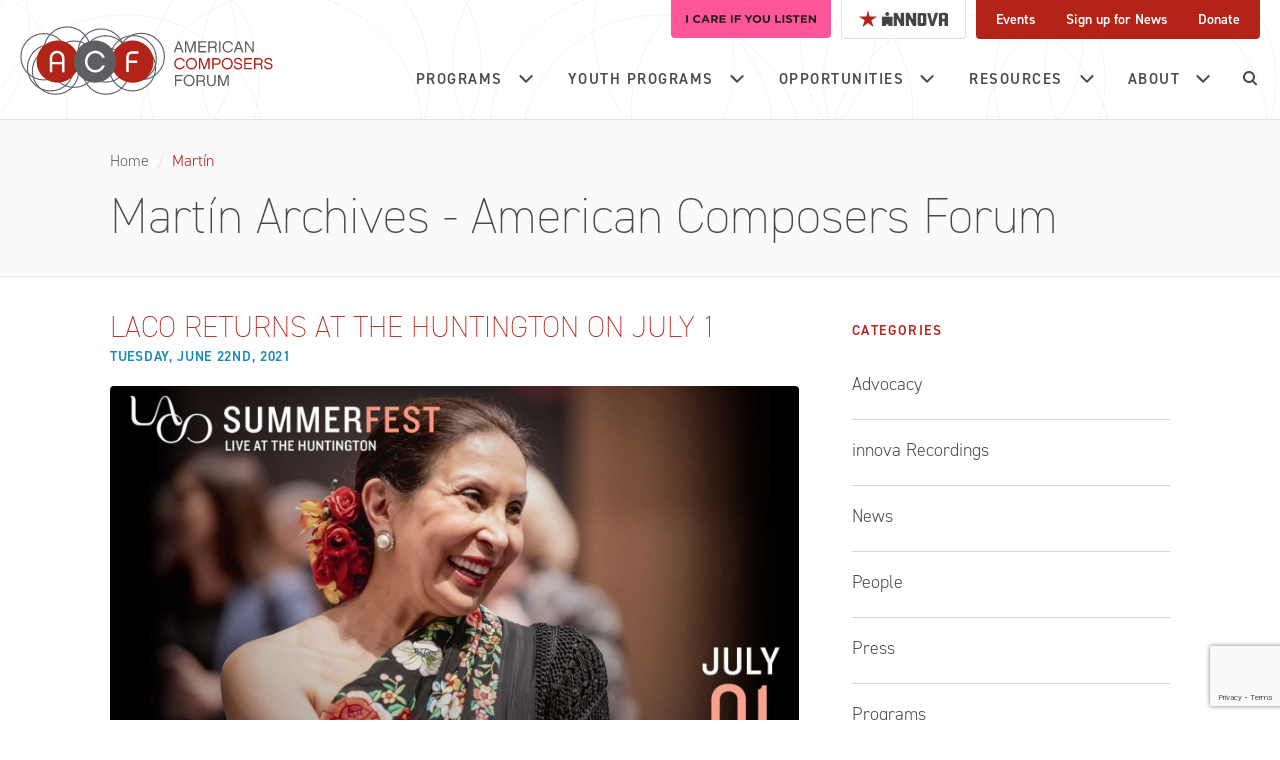

--- FILE ---
content_type: text/html; charset=UTF-8
request_url: https://composersforum.org/tag/martin
body_size: 17815
content:
<!DOCTYPE html>
<html lang="en-US">
<head>
<meta charset="UTF-8">
<meta name="viewport" content="width=device-width, initial-scale=1">
<link rel="profile" href="http://gmpg.org/xfn/11">
<script src="https://use.typekit.net/hye3xkh.js"></script>
<link rel="icon" type="image/x-icon" href="https://composersforum.org/wp-content/themes/composersforum/images/favicon.ico"/>
<script>try{Typekit.load({ async: true });}catch(e){}</script>
<meta name='robots' content='index, follow, max-image-preview:large, max-snippet:-1, max-video-preview:-1' />
	<style>img:is([sizes="auto" i], [sizes^="auto," i]) { contain-intrinsic-size: 3000px 1500px }</style>
	
	<!-- This site is optimized with the Yoast SEO Premium plugin v22.6 (Yoast SEO v26.4) - https://yoast.com/wordpress/plugins/seo/ -->
	<title>Martín Archives - American Composers Forum</title>
	<link rel="canonical" href="https://composersforum.org/tag/martin" />
	<meta property="og:locale" content="en_US" />
	<meta property="og:type" content="article" />
	<meta property="og:title" content="Martín Archives" />
	<meta property="og:url" content="https://composersforum.org/tag/martin" />
	<meta property="og:site_name" content="American Composers Forum" />
	<meta name="twitter:card" content="summary_large_image" />
	<script type="application/ld+json" class="yoast-schema-graph">{"@context":"https://schema.org","@graph":[{"@type":"CollectionPage","@id":"https://composersforum.org/tag/martin","url":"https://composersforum.org/tag/martin","name":"Martín Archives - American Composers Forum","isPartOf":{"@id":"https://composersforum.org/#website"},"primaryImageOfPage":{"@id":"https://composersforum.org/tag/martin#primaryimage"},"image":{"@id":"https://composersforum.org/tag/martin#primaryimage"},"thumbnailUrl":"https://composersforum.org/wp-content/uploads/2021/06/cropped-SUZANNA-GUZMAN-Program.jpeg","breadcrumb":{"@id":"https://composersforum.org/tag/martin#breadcrumb"},"inLanguage":"en-US"},{"@type":"ImageObject","inLanguage":"en-US","@id":"https://composersforum.org/tag/martin#primaryimage","url":"https://composersforum.org/wp-content/uploads/2021/06/cropped-SUZANNA-GUZMAN-Program.jpeg","contentUrl":"https://composersforum.org/wp-content/uploads/2021/06/cropped-SUZANNA-GUZMAN-Program.jpeg","width":2257,"height":1184},{"@type":"BreadcrumbList","@id":"https://composersforum.org/tag/martin#breadcrumb","itemListElement":[{"@type":"ListItem","position":1,"name":"Home","item":"https://composersforum.org/"},{"@type":"ListItem","position":2,"name":"Martín"}]},{"@type":"WebSite","@id":"https://composersforum.org/#website","url":"https://composersforum.org/","name":"American Composers Forum","description":"Composer: an individual or group who creates and/or organizes original sound and listening experiences","potentialAction":[{"@type":"SearchAction","target":{"@type":"EntryPoint","urlTemplate":"https://composersforum.org/?s={search_term_string}"},"query-input":{"@type":"PropertyValueSpecification","valueRequired":true,"valueName":"search_term_string"}}],"inLanguage":"en-US"}]}</script>
	<!-- / Yoast SEO Premium plugin. -->


<link rel="alternate" type="application/rss+xml" title="American Composers Forum &raquo; Feed" href="https://composersforum.org/feed" />
<link rel="alternate" type="application/rss+xml" title="American Composers Forum &raquo; Comments Feed" href="https://composersforum.org/comments/feed" />
<link rel="alternate" type="text/calendar" title="American Composers Forum &raquo; iCal Feed" href="https://composersforum.org/events/?ical=1" />
<link rel="alternate" type="application/rss+xml" title="American Composers Forum &raquo; Martín Tag Feed" href="https://composersforum.org/tag/martin/feed" />
		<!-- This site uses the Google Analytics by MonsterInsights plugin v9.10.0 - Using Analytics tracking - https://www.monsterinsights.com/ -->
							<script src="//www.googletagmanager.com/gtag/js?id=G-E9P293DQ8M"  data-cfasync="false" data-wpfc-render="false" type="text/javascript" async></script>
			<script data-cfasync="false" data-wpfc-render="false" type="text/javascript">
				var mi_version = '9.10.0';
				var mi_track_user = true;
				var mi_no_track_reason = '';
								var MonsterInsightsDefaultLocations = {"page_location":"https:\/\/composersforum.org\/tag\/martin\/"};
								if ( typeof MonsterInsightsPrivacyGuardFilter === 'function' ) {
					var MonsterInsightsLocations = (typeof MonsterInsightsExcludeQuery === 'object') ? MonsterInsightsPrivacyGuardFilter( MonsterInsightsExcludeQuery ) : MonsterInsightsPrivacyGuardFilter( MonsterInsightsDefaultLocations );
				} else {
					var MonsterInsightsLocations = (typeof MonsterInsightsExcludeQuery === 'object') ? MonsterInsightsExcludeQuery : MonsterInsightsDefaultLocations;
				}

								var disableStrs = [
										'ga-disable-G-E9P293DQ8M',
									];

				/* Function to detect opted out users */
				function __gtagTrackerIsOptedOut() {
					for (var index = 0; index < disableStrs.length; index++) {
						if (document.cookie.indexOf(disableStrs[index] + '=true') > -1) {
							return true;
						}
					}

					return false;
				}

				/* Disable tracking if the opt-out cookie exists. */
				if (__gtagTrackerIsOptedOut()) {
					for (var index = 0; index < disableStrs.length; index++) {
						window[disableStrs[index]] = true;
					}
				}

				/* Opt-out function */
				function __gtagTrackerOptout() {
					for (var index = 0; index < disableStrs.length; index++) {
						document.cookie = disableStrs[index] + '=true; expires=Thu, 31 Dec 2099 23:59:59 UTC; path=/';
						window[disableStrs[index]] = true;
					}
				}

				if ('undefined' === typeof gaOptout) {
					function gaOptout() {
						__gtagTrackerOptout();
					}
				}
								window.dataLayer = window.dataLayer || [];

				window.MonsterInsightsDualTracker = {
					helpers: {},
					trackers: {},
				};
				if (mi_track_user) {
					function __gtagDataLayer() {
						dataLayer.push(arguments);
					}

					function __gtagTracker(type, name, parameters) {
						if (!parameters) {
							parameters = {};
						}

						if (parameters.send_to) {
							__gtagDataLayer.apply(null, arguments);
							return;
						}

						if (type === 'event') {
														parameters.send_to = monsterinsights_frontend.v4_id;
							var hookName = name;
							if (typeof parameters['event_category'] !== 'undefined') {
								hookName = parameters['event_category'] + ':' + name;
							}

							if (typeof MonsterInsightsDualTracker.trackers[hookName] !== 'undefined') {
								MonsterInsightsDualTracker.trackers[hookName](parameters);
							} else {
								__gtagDataLayer('event', name, parameters);
							}
							
						} else {
							__gtagDataLayer.apply(null, arguments);
						}
					}

					__gtagTracker('js', new Date());
					__gtagTracker('set', {
						'developer_id.dZGIzZG': true,
											});
					if ( MonsterInsightsLocations.page_location ) {
						__gtagTracker('set', MonsterInsightsLocations);
					}
										__gtagTracker('config', 'G-E9P293DQ8M', {"forceSSL":"true"} );
										window.gtag = __gtagTracker;										(function () {
						/* https://developers.google.com/analytics/devguides/collection/analyticsjs/ */
						/* ga and __gaTracker compatibility shim. */
						var noopfn = function () {
							return null;
						};
						var newtracker = function () {
							return new Tracker();
						};
						var Tracker = function () {
							return null;
						};
						var p = Tracker.prototype;
						p.get = noopfn;
						p.set = noopfn;
						p.send = function () {
							var args = Array.prototype.slice.call(arguments);
							args.unshift('send');
							__gaTracker.apply(null, args);
						};
						var __gaTracker = function () {
							var len = arguments.length;
							if (len === 0) {
								return;
							}
							var f = arguments[len - 1];
							if (typeof f !== 'object' || f === null || typeof f.hitCallback !== 'function') {
								if ('send' === arguments[0]) {
									var hitConverted, hitObject = false, action;
									if ('event' === arguments[1]) {
										if ('undefined' !== typeof arguments[3]) {
											hitObject = {
												'eventAction': arguments[3],
												'eventCategory': arguments[2],
												'eventLabel': arguments[4],
												'value': arguments[5] ? arguments[5] : 1,
											}
										}
									}
									if ('pageview' === arguments[1]) {
										if ('undefined' !== typeof arguments[2]) {
											hitObject = {
												'eventAction': 'page_view',
												'page_path': arguments[2],
											}
										}
									}
									if (typeof arguments[2] === 'object') {
										hitObject = arguments[2];
									}
									if (typeof arguments[5] === 'object') {
										Object.assign(hitObject, arguments[5]);
									}
									if ('undefined' !== typeof arguments[1].hitType) {
										hitObject = arguments[1];
										if ('pageview' === hitObject.hitType) {
											hitObject.eventAction = 'page_view';
										}
									}
									if (hitObject) {
										action = 'timing' === arguments[1].hitType ? 'timing_complete' : hitObject.eventAction;
										hitConverted = mapArgs(hitObject);
										__gtagTracker('event', action, hitConverted);
									}
								}
								return;
							}

							function mapArgs(args) {
								var arg, hit = {};
								var gaMap = {
									'eventCategory': 'event_category',
									'eventAction': 'event_action',
									'eventLabel': 'event_label',
									'eventValue': 'event_value',
									'nonInteraction': 'non_interaction',
									'timingCategory': 'event_category',
									'timingVar': 'name',
									'timingValue': 'value',
									'timingLabel': 'event_label',
									'page': 'page_path',
									'location': 'page_location',
									'title': 'page_title',
									'referrer' : 'page_referrer',
								};
								for (arg in args) {
																		if (!(!args.hasOwnProperty(arg) || !gaMap.hasOwnProperty(arg))) {
										hit[gaMap[arg]] = args[arg];
									} else {
										hit[arg] = args[arg];
									}
								}
								return hit;
							}

							try {
								f.hitCallback();
							} catch (ex) {
							}
						};
						__gaTracker.create = newtracker;
						__gaTracker.getByName = newtracker;
						__gaTracker.getAll = function () {
							return [];
						};
						__gaTracker.remove = noopfn;
						__gaTracker.loaded = true;
						window['__gaTracker'] = __gaTracker;
					})();
									} else {
										console.log("");
					(function () {
						function __gtagTracker() {
							return null;
						}

						window['__gtagTracker'] = __gtagTracker;
						window['gtag'] = __gtagTracker;
					})();
									}
			</script>
							<!-- / Google Analytics by MonsterInsights -->
		<script type="text/javascript">
/* <![CDATA[ */
window._wpemojiSettings = {"baseUrl":"https:\/\/s.w.org\/images\/core\/emoji\/16.0.1\/72x72\/","ext":".png","svgUrl":"https:\/\/s.w.org\/images\/core\/emoji\/16.0.1\/svg\/","svgExt":".svg","source":{"concatemoji":"https:\/\/composersforum.org\/wp-includes\/js\/wp-emoji-release.min.js?ver=6.8.3"}};
/*! This file is auto-generated */
!function(s,n){var o,i,e;function c(e){try{var t={supportTests:e,timestamp:(new Date).valueOf()};sessionStorage.setItem(o,JSON.stringify(t))}catch(e){}}function p(e,t,n){e.clearRect(0,0,e.canvas.width,e.canvas.height),e.fillText(t,0,0);var t=new Uint32Array(e.getImageData(0,0,e.canvas.width,e.canvas.height).data),a=(e.clearRect(0,0,e.canvas.width,e.canvas.height),e.fillText(n,0,0),new Uint32Array(e.getImageData(0,0,e.canvas.width,e.canvas.height).data));return t.every(function(e,t){return e===a[t]})}function u(e,t){e.clearRect(0,0,e.canvas.width,e.canvas.height),e.fillText(t,0,0);for(var n=e.getImageData(16,16,1,1),a=0;a<n.data.length;a++)if(0!==n.data[a])return!1;return!0}function f(e,t,n,a){switch(t){case"flag":return n(e,"\ud83c\udff3\ufe0f\u200d\u26a7\ufe0f","\ud83c\udff3\ufe0f\u200b\u26a7\ufe0f")?!1:!n(e,"\ud83c\udde8\ud83c\uddf6","\ud83c\udde8\u200b\ud83c\uddf6")&&!n(e,"\ud83c\udff4\udb40\udc67\udb40\udc62\udb40\udc65\udb40\udc6e\udb40\udc67\udb40\udc7f","\ud83c\udff4\u200b\udb40\udc67\u200b\udb40\udc62\u200b\udb40\udc65\u200b\udb40\udc6e\u200b\udb40\udc67\u200b\udb40\udc7f");case"emoji":return!a(e,"\ud83e\udedf")}return!1}function g(e,t,n,a){var r="undefined"!=typeof WorkerGlobalScope&&self instanceof WorkerGlobalScope?new OffscreenCanvas(300,150):s.createElement("canvas"),o=r.getContext("2d",{willReadFrequently:!0}),i=(o.textBaseline="top",o.font="600 32px Arial",{});return e.forEach(function(e){i[e]=t(o,e,n,a)}),i}function t(e){var t=s.createElement("script");t.src=e,t.defer=!0,s.head.appendChild(t)}"undefined"!=typeof Promise&&(o="wpEmojiSettingsSupports",i=["flag","emoji"],n.supports={everything:!0,everythingExceptFlag:!0},e=new Promise(function(e){s.addEventListener("DOMContentLoaded",e,{once:!0})}),new Promise(function(t){var n=function(){try{var e=JSON.parse(sessionStorage.getItem(o));if("object"==typeof e&&"number"==typeof e.timestamp&&(new Date).valueOf()<e.timestamp+604800&&"object"==typeof e.supportTests)return e.supportTests}catch(e){}return null}();if(!n){if("undefined"!=typeof Worker&&"undefined"!=typeof OffscreenCanvas&&"undefined"!=typeof URL&&URL.createObjectURL&&"undefined"!=typeof Blob)try{var e="postMessage("+g.toString()+"("+[JSON.stringify(i),f.toString(),p.toString(),u.toString()].join(",")+"));",a=new Blob([e],{type:"text/javascript"}),r=new Worker(URL.createObjectURL(a),{name:"wpTestEmojiSupports"});return void(r.onmessage=function(e){c(n=e.data),r.terminate(),t(n)})}catch(e){}c(n=g(i,f,p,u))}t(n)}).then(function(e){for(var t in e)n.supports[t]=e[t],n.supports.everything=n.supports.everything&&n.supports[t],"flag"!==t&&(n.supports.everythingExceptFlag=n.supports.everythingExceptFlag&&n.supports[t]);n.supports.everythingExceptFlag=n.supports.everythingExceptFlag&&!n.supports.flag,n.DOMReady=!1,n.readyCallback=function(){n.DOMReady=!0}}).then(function(){return e}).then(function(){var e;n.supports.everything||(n.readyCallback(),(e=n.source||{}).concatemoji?t(e.concatemoji):e.wpemoji&&e.twemoji&&(t(e.twemoji),t(e.wpemoji)))}))}((window,document),window._wpemojiSettings);
/* ]]> */
</script>
<link rel='stylesheet' id='tribe-events-pro-mini-calendar-block-styles-css' href='https://composersforum.org/wp-content/plugins/events-calendar-pro/build/css/tribe-events-pro-mini-calendar-block.css?ver=7.7.11' type='text/css' media='all' />
<style id='wp-emoji-styles-inline-css' type='text/css'>

	img.wp-smiley, img.emoji {
		display: inline !important;
		border: none !important;
		box-shadow: none !important;
		height: 1em !important;
		width: 1em !important;
		margin: 0 0.07em !important;
		vertical-align: -0.1em !important;
		background: none !important;
		padding: 0 !important;
	}
</style>
<link rel='stylesheet' id='wp-block-library-css' href='https://composersforum.org/wp-includes/css/dist/block-library/style.min.css?ver=6.8.3' type='text/css' media='all' />
<style id='classic-theme-styles-inline-css' type='text/css'>
/*! This file is auto-generated */
.wp-block-button__link{color:#fff;background-color:#32373c;border-radius:9999px;box-shadow:none;text-decoration:none;padding:calc(.667em + 2px) calc(1.333em + 2px);font-size:1.125em}.wp-block-file__button{background:#32373c;color:#fff;text-decoration:none}
</style>
<style id='gutena-accordion-style-inline-css' type='text/css'>
.gutena-accordion-block{display:grid;row-gap:calc(var(--gutena--accordion-panel-spacing, 20)*1px)}.gutena-accordion-block>.gutena-accordion-block__panel{background-color:var(--gutena--accordion-panel-background-color);border:var(--gutena--accordion-panel-border);border-radius:var(--gutena--accordion-panel-border-radius);cursor:pointer;margin:0!important}.gutena-accordion-block>.gutena-accordion-block__panel>.gutena-accordion-block__panel-title{color:var(--gutena--accordion-panel-title-color);cursor:pointer;padding:var(--gutena--accordion-panel-padding,20px);transition:.4s}.gutena-accordion-block>.gutena-accordion-block__panel>.gutena-accordion-block__panel-title.editor{padding-bottom:0}.gutena-accordion-block>.gutena-accordion-block__panel>.gutena-accordion-block__panel-title>.gutena-accordion-block__panel-title-inner{align-items:center;-moz-column-gap:10px;column-gap:10px;display:flex;margin:0;padding:0}.gutena-accordion-block>.gutena-accordion-block__panel>.gutena-accordion-block__panel-title>.gutena-accordion-block__panel-title-inner div,.gutena-accordion-block>.gutena-accordion-block__panel>.gutena-accordion-block__panel-title>.gutena-accordion-block__panel-title-inner p{color:var(--gutena--accordion-panel-title-color,var(--wp--preset--color--tertiary))!important;font-family:var(--gutena--accordion-panel-title-font-family,var(--wp--custom--typography--font-family--secondary));font-size:var(--gutena--accordion-panel-title-font-size,var(--wp--custom--typography--font-size--p));font-style:var(--gutena--accordion-panel-title-font-style,inherit);font-weight:var(--gutena--accordion-panel-title-font-weight);line-height:var(--gutena--accordion-panel-title-line-height,var(--wp--custom--typography--line-height--p));text-transform:var(--gutena--accordion-panel-title-text-transform)}.gutena-accordion-block>.gutena-accordion-block__panel>.gutena-accordion-block__panel-title>.gutena-accordion-block__panel-title-inner>.trigger-plus-minus{align-items:center;display:flex;height:20px;justify-content:center;margin-left:auto;position:relative;width:20px}.gutena-accordion-block>.gutena-accordion-block__panel>.gutena-accordion-block__panel-title>.gutena-accordion-block__panel-title-inner>.trigger-plus-minus>.horizontal{background-color:#313233;height:2px;opacity:1;position:absolute;transform:rotate(-90deg);transition:all .2s ease-in-out;width:60%}.gutena-accordion-block>.gutena-accordion-block__panel>.gutena-accordion-block__panel-title>.gutena-accordion-block__panel-title-inner>.trigger-plus-minus>.vertical{background-color:#313233;height:60%;transform:rotate(-90deg);transition:all .2s ease-in-out;width:2px}.gutena-accordion-block>.gutena-accordion-block__panel>.gutena-accordion-block__panel-title>.gutena-accordion-block__panel-title-inner>.trigger-up-down{display:inline-block;height:1.1rem;margin-left:auto;position:relative;top:50%;transform:translateY(-50%);width:1.1rem}.gutena-accordion-block>.gutena-accordion-block__panel>.gutena-accordion-block__panel-title>.gutena-accordion-block__panel-title-inner>.trigger-up-down>.horizontal{background-color:#313233;bottom:0;display:inline-block;height:.1rem;left:0;position:absolute;transform:rotate(45deg);transition:all .2s ease;width:.66rem}.gutena-accordion-block>.gutena-accordion-block__panel>.gutena-accordion-block__panel-title>.gutena-accordion-block__panel-title-inner>.trigger-up-down>.vertical{background-color:#313233;bottom:0;display:inline-block;height:.1rem;position:absolute;right:0;transform:rotate(-45deg);transition:all .2s ease;width:.66rem}.gutena-accordion-block>.gutena-accordion-block__panel>.gutena-accordion-block__panel-title>.gutena-accordion-block__panel-title-inner h1{font-size:var(--gutena--accordion-panel-title-font-size,var(--wp--custom--typography--font-size--hone));line-height:var(--gutena--accordion-panel-title-line-height,var(--wp--custom--typography--line-height--hone))}.gutena-accordion-block>.gutena-accordion-block__panel>.gutena-accordion-block__panel-title>.gutena-accordion-block__panel-title-inner h1,.gutena-accordion-block>.gutena-accordion-block__panel>.gutena-accordion-block__panel-title>.gutena-accordion-block__panel-title-inner h2{color:var(--gutena--accordion-panel-title-color,var(--wp--preset--color--secondary))!important;font-family:var(--gutena--accordion-panel-title-font-family,var(--wp--custom--typography--font-family--primary));font-weight:var(--gutena--accordion-panel-title-font-weight,var(--wp--custom--typography--font-weight--semi-bold));text-transform:var(--gutena--accordion-panel-title-text-transform)}.gutena-accordion-block>.gutena-accordion-block__panel>.gutena-accordion-block__panel-title>.gutena-accordion-block__panel-title-inner h2{font-size:var(--gutena--accordion-panel-title-font-size,var(--wp--custom--typography--font-size--htwo));line-height:var(--gutena--accordion-panel-title-line-height,var(--wp--custom--typography--line-height--htwo))}.gutena-accordion-block>.gutena-accordion-block__panel>.gutena-accordion-block__panel-title>.gutena-accordion-block__panel-title-inner h3{font-size:var(--gutena--accordion-panel-title-font-size,var(--wp--custom--typography--font-size--hthree));line-height:var(--gutena--accordion-panel-title-line-height,var(--wp--custom--typography--line-height--hthree))}.gutena-accordion-block>.gutena-accordion-block__panel>.gutena-accordion-block__panel-title>.gutena-accordion-block__panel-title-inner h3,.gutena-accordion-block>.gutena-accordion-block__panel>.gutena-accordion-block__panel-title>.gutena-accordion-block__panel-title-inner h4{color:var(--gutena--accordion-panel-title-color,var(--wp--preset--color--secondary))!important;font-family:var(--gutena--accordion-panel-title-font-family,var(--wp--custom--typography--font-family--primary));font-weight:var(--gutena--accordion-panel-title-font-weight,var(--wp--custom--typography--font-weight--semi-bold));text-transform:var(--gutena--accordion-panel-title-text-transform)}.gutena-accordion-block>.gutena-accordion-block__panel>.gutena-accordion-block__panel-title>.gutena-accordion-block__panel-title-inner h4{font-size:var(--gutena--accordion-panel-title-font-size,var(--wp--custom--typography--font-size--hfour));line-height:var(--gutena--accordion-panel-title-line-height,var(--wp--custom--typography--line-height--hfour))}.gutena-accordion-block>.gutena-accordion-block__panel>.gutena-accordion-block__panel-title>.gutena-accordion-block__panel-title-inner h5{font-size:var(--gutena--accordion-panel-title-font-size,var(--wp--custom--typography--font-size--hfive));line-height:var(--gutena--accordion-panel-title-line-height,var(--wp--custom--typography--line-height--hfive))}.gutena-accordion-block>.gutena-accordion-block__panel>.gutena-accordion-block__panel-title>.gutena-accordion-block__panel-title-inner h5,.gutena-accordion-block>.gutena-accordion-block__panel>.gutena-accordion-block__panel-title>.gutena-accordion-block__panel-title-inner h6{color:var(--gutena--accordion-panel-title-color,var(--wp--preset--color--secondary))!important;font-family:var(--gutena--accordion-panel-title-font-family,var(--wp--custom--typography--font-family--primary));font-weight:var(--gutena--accordion-panel-title-font-weight,var(--wp--custom--typography--font-weight--semi-bold));text-transform:var(--gutena--accordion-panel-title-text-transform)}.gutena-accordion-block>.gutena-accordion-block__panel>.gutena-accordion-block__panel-title>.gutena-accordion-block__panel-title-inner h6{font-size:var(--gutena--accordion-panel-title-font-size,var(--wp--custom--typography--font-size--hsix));line-height:var(--gutena--accordion-panel-title-line-height,var(--wp--custom--typography--line-height--hsix))}.gutena-accordion-block>.gutena-accordion-block__panel>.gutena-accordion-block__panel-content{color:var(--gutena--accordion-panel-content-color,var(--wp--preset--color--tertiary));cursor:default;font-family:var(--gutena--accordion-panel-content-font-family,var(--wp--custom--typography--font-family--secondary));font-size:var(--gutena--accordion-panel-content-font-size,var(--wp--custom--typography--line-height--p));font-style:var(--gutena--accordion-panel-content-font-style);font-weight:var(--gutena--accordion-panel-content-font-weight);line-height:var(--gutena--accordion-panel-content-line-height,var(--wp--custom--typography--line-height--p));text-transform:var(--gutena--accordion-panel-content-text-transform)}.gutena-accordion-block>.gutena-accordion-block__panel>.gutena-accordion-block__panel-content .wp-block-image:last-of-type,.gutena-accordion-block>.gutena-accordion-block__panel>.gutena-accordion-block__panel-content figcaption:last-of-type{margin-bottom:0}.gutena-accordion-block>.gutena-accordion-block__panel>.gutena-accordion-block__panel-content:not(.editor){max-height:0;overflow:hidden;transition:max-height .2s ease-out}.gutena-accordion-block>.gutena-accordion-block__panel>.gutena-accordion-block__panel-content>.gutena-accordion-block__panel-content-inner{margin-top:calc(var(--gutena--accordion-panel-title-content-spacing)*1px);padding:var(--gutena--accordion-panel-padding,20px);padding-top:0}.gutena-accordion-block>.gutena-accordion-block__panel>.gutena-accordion-block__panel-content>.gutena-accordion-block__panel-content-inner>:last-child{margin-bottom:0}.gutena-accordion-block>.gutena-accordion-block__panel.active>.gutena-accordion-block__panel-title{padding-bottom:0}.gutena-accordion-block>.gutena-accordion-block__panel.active>.gutena-accordion-block__panel-title>.gutena-accordion-block__panel-title-inner>.trigger-plus-minus>.horizontal{opacity:0;transform:rotate(90deg)}.gutena-accordion-block>.gutena-accordion-block__panel.active>.gutena-accordion-block__panel-title>.gutena-accordion-block__panel-title-inner>.trigger-plus-minus>.vertical{transform:rotate(90deg)}.gutena-accordion-block>.gutena-accordion-block__panel.active>.gutena-accordion-block__panel-title>.gutena-accordion-block__panel-title-inner>.trigger-up-down>.horizontal{transform:rotate(-45deg)}.gutena-accordion-block>.gutena-accordion-block__panel.active>.gutena-accordion-block__panel-title>.gutena-accordion-block__panel-title-inner>.trigger-up-down>.vertical{transform:rotate(45deg)}

</style>
<style id='global-styles-inline-css' type='text/css'>
:root{--wp--preset--aspect-ratio--square: 1;--wp--preset--aspect-ratio--4-3: 4/3;--wp--preset--aspect-ratio--3-4: 3/4;--wp--preset--aspect-ratio--3-2: 3/2;--wp--preset--aspect-ratio--2-3: 2/3;--wp--preset--aspect-ratio--16-9: 16/9;--wp--preset--aspect-ratio--9-16: 9/16;--wp--preset--color--black: #000000;--wp--preset--color--cyan-bluish-gray: #abb8c3;--wp--preset--color--white: #ffffff;--wp--preset--color--pale-pink: #f78da7;--wp--preset--color--vivid-red: #cf2e2e;--wp--preset--color--luminous-vivid-orange: #ff6900;--wp--preset--color--luminous-vivid-amber: #fcb900;--wp--preset--color--light-green-cyan: #7bdcb5;--wp--preset--color--vivid-green-cyan: #00d084;--wp--preset--color--pale-cyan-blue: #8ed1fc;--wp--preset--color--vivid-cyan-blue: #0693e3;--wp--preset--color--vivid-purple: #9b51e0;--wp--preset--gradient--vivid-cyan-blue-to-vivid-purple: linear-gradient(135deg,rgba(6,147,227,1) 0%,rgb(155,81,224) 100%);--wp--preset--gradient--light-green-cyan-to-vivid-green-cyan: linear-gradient(135deg,rgb(122,220,180) 0%,rgb(0,208,130) 100%);--wp--preset--gradient--luminous-vivid-amber-to-luminous-vivid-orange: linear-gradient(135deg,rgba(252,185,0,1) 0%,rgba(255,105,0,1) 100%);--wp--preset--gradient--luminous-vivid-orange-to-vivid-red: linear-gradient(135deg,rgba(255,105,0,1) 0%,rgb(207,46,46) 100%);--wp--preset--gradient--very-light-gray-to-cyan-bluish-gray: linear-gradient(135deg,rgb(238,238,238) 0%,rgb(169,184,195) 100%);--wp--preset--gradient--cool-to-warm-spectrum: linear-gradient(135deg,rgb(74,234,220) 0%,rgb(151,120,209) 20%,rgb(207,42,186) 40%,rgb(238,44,130) 60%,rgb(251,105,98) 80%,rgb(254,248,76) 100%);--wp--preset--gradient--blush-light-purple: linear-gradient(135deg,rgb(255,206,236) 0%,rgb(152,150,240) 100%);--wp--preset--gradient--blush-bordeaux: linear-gradient(135deg,rgb(254,205,165) 0%,rgb(254,45,45) 50%,rgb(107,0,62) 100%);--wp--preset--gradient--luminous-dusk: linear-gradient(135deg,rgb(255,203,112) 0%,rgb(199,81,192) 50%,rgb(65,88,208) 100%);--wp--preset--gradient--pale-ocean: linear-gradient(135deg,rgb(255,245,203) 0%,rgb(182,227,212) 50%,rgb(51,167,181) 100%);--wp--preset--gradient--electric-grass: linear-gradient(135deg,rgb(202,248,128) 0%,rgb(113,206,126) 100%);--wp--preset--gradient--midnight: linear-gradient(135deg,rgb(2,3,129) 0%,rgb(40,116,252) 100%);--wp--preset--font-size--small: 13px;--wp--preset--font-size--medium: 20px;--wp--preset--font-size--large: 36px;--wp--preset--font-size--x-large: 42px;--wp--preset--spacing--20: 0.44rem;--wp--preset--spacing--30: 0.67rem;--wp--preset--spacing--40: 1rem;--wp--preset--spacing--50: 1.5rem;--wp--preset--spacing--60: 2.25rem;--wp--preset--spacing--70: 3.38rem;--wp--preset--spacing--80: 5.06rem;--wp--preset--shadow--natural: 6px 6px 9px rgba(0, 0, 0, 0.2);--wp--preset--shadow--deep: 12px 12px 50px rgba(0, 0, 0, 0.4);--wp--preset--shadow--sharp: 6px 6px 0px rgba(0, 0, 0, 0.2);--wp--preset--shadow--outlined: 6px 6px 0px -3px rgba(255, 255, 255, 1), 6px 6px rgba(0, 0, 0, 1);--wp--preset--shadow--crisp: 6px 6px 0px rgba(0, 0, 0, 1);}:where(.is-layout-flex){gap: 0.5em;}:where(.is-layout-grid){gap: 0.5em;}body .is-layout-flex{display: flex;}.is-layout-flex{flex-wrap: wrap;align-items: center;}.is-layout-flex > :is(*, div){margin: 0;}body .is-layout-grid{display: grid;}.is-layout-grid > :is(*, div){margin: 0;}:where(.wp-block-columns.is-layout-flex){gap: 2em;}:where(.wp-block-columns.is-layout-grid){gap: 2em;}:where(.wp-block-post-template.is-layout-flex){gap: 1.25em;}:where(.wp-block-post-template.is-layout-grid){gap: 1.25em;}.has-black-color{color: var(--wp--preset--color--black) !important;}.has-cyan-bluish-gray-color{color: var(--wp--preset--color--cyan-bluish-gray) !important;}.has-white-color{color: var(--wp--preset--color--white) !important;}.has-pale-pink-color{color: var(--wp--preset--color--pale-pink) !important;}.has-vivid-red-color{color: var(--wp--preset--color--vivid-red) !important;}.has-luminous-vivid-orange-color{color: var(--wp--preset--color--luminous-vivid-orange) !important;}.has-luminous-vivid-amber-color{color: var(--wp--preset--color--luminous-vivid-amber) !important;}.has-light-green-cyan-color{color: var(--wp--preset--color--light-green-cyan) !important;}.has-vivid-green-cyan-color{color: var(--wp--preset--color--vivid-green-cyan) !important;}.has-pale-cyan-blue-color{color: var(--wp--preset--color--pale-cyan-blue) !important;}.has-vivid-cyan-blue-color{color: var(--wp--preset--color--vivid-cyan-blue) !important;}.has-vivid-purple-color{color: var(--wp--preset--color--vivid-purple) !important;}.has-black-background-color{background-color: var(--wp--preset--color--black) !important;}.has-cyan-bluish-gray-background-color{background-color: var(--wp--preset--color--cyan-bluish-gray) !important;}.has-white-background-color{background-color: var(--wp--preset--color--white) !important;}.has-pale-pink-background-color{background-color: var(--wp--preset--color--pale-pink) !important;}.has-vivid-red-background-color{background-color: var(--wp--preset--color--vivid-red) !important;}.has-luminous-vivid-orange-background-color{background-color: var(--wp--preset--color--luminous-vivid-orange) !important;}.has-luminous-vivid-amber-background-color{background-color: var(--wp--preset--color--luminous-vivid-amber) !important;}.has-light-green-cyan-background-color{background-color: var(--wp--preset--color--light-green-cyan) !important;}.has-vivid-green-cyan-background-color{background-color: var(--wp--preset--color--vivid-green-cyan) !important;}.has-pale-cyan-blue-background-color{background-color: var(--wp--preset--color--pale-cyan-blue) !important;}.has-vivid-cyan-blue-background-color{background-color: var(--wp--preset--color--vivid-cyan-blue) !important;}.has-vivid-purple-background-color{background-color: var(--wp--preset--color--vivid-purple) !important;}.has-black-border-color{border-color: var(--wp--preset--color--black) !important;}.has-cyan-bluish-gray-border-color{border-color: var(--wp--preset--color--cyan-bluish-gray) !important;}.has-white-border-color{border-color: var(--wp--preset--color--white) !important;}.has-pale-pink-border-color{border-color: var(--wp--preset--color--pale-pink) !important;}.has-vivid-red-border-color{border-color: var(--wp--preset--color--vivid-red) !important;}.has-luminous-vivid-orange-border-color{border-color: var(--wp--preset--color--luminous-vivid-orange) !important;}.has-luminous-vivid-amber-border-color{border-color: var(--wp--preset--color--luminous-vivid-amber) !important;}.has-light-green-cyan-border-color{border-color: var(--wp--preset--color--light-green-cyan) !important;}.has-vivid-green-cyan-border-color{border-color: var(--wp--preset--color--vivid-green-cyan) !important;}.has-pale-cyan-blue-border-color{border-color: var(--wp--preset--color--pale-cyan-blue) !important;}.has-vivid-cyan-blue-border-color{border-color: var(--wp--preset--color--vivid-cyan-blue) !important;}.has-vivid-purple-border-color{border-color: var(--wp--preset--color--vivid-purple) !important;}.has-vivid-cyan-blue-to-vivid-purple-gradient-background{background: var(--wp--preset--gradient--vivid-cyan-blue-to-vivid-purple) !important;}.has-light-green-cyan-to-vivid-green-cyan-gradient-background{background: var(--wp--preset--gradient--light-green-cyan-to-vivid-green-cyan) !important;}.has-luminous-vivid-amber-to-luminous-vivid-orange-gradient-background{background: var(--wp--preset--gradient--luminous-vivid-amber-to-luminous-vivid-orange) !important;}.has-luminous-vivid-orange-to-vivid-red-gradient-background{background: var(--wp--preset--gradient--luminous-vivid-orange-to-vivid-red) !important;}.has-very-light-gray-to-cyan-bluish-gray-gradient-background{background: var(--wp--preset--gradient--very-light-gray-to-cyan-bluish-gray) !important;}.has-cool-to-warm-spectrum-gradient-background{background: var(--wp--preset--gradient--cool-to-warm-spectrum) !important;}.has-blush-light-purple-gradient-background{background: var(--wp--preset--gradient--blush-light-purple) !important;}.has-blush-bordeaux-gradient-background{background: var(--wp--preset--gradient--blush-bordeaux) !important;}.has-luminous-dusk-gradient-background{background: var(--wp--preset--gradient--luminous-dusk) !important;}.has-pale-ocean-gradient-background{background: var(--wp--preset--gradient--pale-ocean) !important;}.has-electric-grass-gradient-background{background: var(--wp--preset--gradient--electric-grass) !important;}.has-midnight-gradient-background{background: var(--wp--preset--gradient--midnight) !important;}.has-small-font-size{font-size: var(--wp--preset--font-size--small) !important;}.has-medium-font-size{font-size: var(--wp--preset--font-size--medium) !important;}.has-large-font-size{font-size: var(--wp--preset--font-size--large) !important;}.has-x-large-font-size{font-size: var(--wp--preset--font-size--x-large) !important;}
:where(.wp-block-post-template.is-layout-flex){gap: 1.25em;}:where(.wp-block-post-template.is-layout-grid){gap: 1.25em;}
:where(.wp-block-columns.is-layout-flex){gap: 2em;}:where(.wp-block-columns.is-layout-grid){gap: 2em;}
:root :where(.wp-block-pullquote){font-size: 1.5em;line-height: 1.6;}
</style>
<link rel='stylesheet' id='collapscore-css-css' href='https://composersforum.org/wp-content/plugins/jquery-collapse-o-matic/css/core_style.css?ver=1.0' type='text/css' media='all' />
<link rel='stylesheet' id='collapseomatic-css-css' href='https://composersforum.org/wp-content/plugins/jquery-collapse-o-matic/css/light_style.css?ver=1.6' type='text/css' media='all' />
<link rel='stylesheet' id='composersforum-style-css' href='https://composersforum.org/wp-content/themes/composersforum/style.css?ver=1.3' type='text/css' media='all' />
<script type="text/javascript" src="https://composersforum.org/wp-content/plugins/google-analytics-for-wordpress/assets/js/frontend-gtag.min.js?ver=9.10.0" id="monsterinsights-frontend-script-js" async="async" data-wp-strategy="async"></script>
<script data-cfasync="false" data-wpfc-render="false" type="text/javascript" id='monsterinsights-frontend-script-js-extra'>/* <![CDATA[ */
var monsterinsights_frontend = {"js_events_tracking":"true","download_extensions":"doc,pdf,ppt,zip,xls,docx,pptx,xlsx","inbound_paths":"[]","home_url":"https:\/\/composersforum.org","hash_tracking":"false","v4_id":"G-E9P293DQ8M"};/* ]]> */
</script>
<script type="text/javascript" src="https://composersforum.org/wp-content/plugins/gutena-accordion/build/view.js?ver=5ee49e43fe188c4120bb" id="gutena-accordion-script-js"></script>
<script type="text/javascript" src="https://composersforum.org/wp-content/themes/composersforum/js/jquery-3.5.1.min.js?ver=3.5.1" id="jquery-js"></script>
<script type="text/javascript" src="https://composersforum.org/wp-content/themes/composersforum/js/plugins.js?ver=20170418" id="composersforum-plugins-js"></script>
<script type="text/javascript" src="https://composersforum.org/wp-content/themes/composersforum/js/app.js?ver=20170418" id="composersforum-app-js"></script>
<link rel="https://api.w.org/" href="https://composersforum.org/wp-json/" /><link rel="alternate" title="JSON" type="application/json" href="https://composersforum.org/wp-json/wp/v2/tags/2230" /><link rel="EditURI" type="application/rsd+xml" title="RSD" href="https://composersforum.org/xmlrpc.php?rsd" />
<meta name="generator" content="WordPress 6.8.3" />
<meta name="tec-api-version" content="v1"><meta name="tec-api-origin" content="https://composersforum.org"><link rel="alternate" href="https://composersforum.org/wp-json/tribe/events/v1/events/?tags=martin" /><style type="text/css">.recentcomments a{display:inline !important;padding:0 !important;margin:0 !important;}</style><link rel="icon" href="https://composersforum.org/wp-content/uploads/2017/05/acf-150x150.jpg" sizes="32x32" />
<link rel="icon" href="https://composersforum.org/wp-content/uploads/2017/05/acf-300x300.jpg" sizes="192x192" />
<link rel="apple-touch-icon" href="https://composersforum.org/wp-content/uploads/2017/05/acf-300x300.jpg" />
<meta name="msapplication-TileImage" content="https://composersforum.org/wp-content/uploads/2017/05/acf-300x300.jpg" />
		<style type="text/css" id="wp-custom-css">
			
figure.alignleft {
margin: 0 1.25em 1.25em 0;
float: left;
}

/* Added for the About/Staff page to clear floats */
hr {
clear: both;
background-color: #d9d5d5;
}

/* Added for the About/Funders page */
img.logo {
float: left;
margin: 0 1em 1em 0;
display: block;
}

/* unbold the placeholder text in Contact Form 7 fields */
.wpcf7-form-control {
font-weight: normal;
}

/* Hide the Memberpress paywall message */
#mepr-unauthorized-for-resource {
display:none;
}
/* Hide export data tab that's empty in Buddypress 4.1 */
#buddypress #data {display: none !important;}

.page-id-10333 #masthead, .page-id-10353 #masthead {
	z-index: 15;
}
.page-id-10333 .collapseomatic, .page-id-10353 .collapseomatic {
	position: relative;
	z-index: 12;
}
.page-id-10333 .anchor, .postid-10331 .anchor, .page-id-10353 .anchor {
 	margin-top: -300px !important;
	padding-top: 300px;
}
.page-id-10333 .entry-header, .page-id-10353 .entry-header {
	position: relative;
	z-index: 8;
}
.postid-10331 figure.size-portrait, .page-id-10353 figure.size-portrait {
	position: relative;
	border-radius: 0;
  width: 44% !important;
  margin: 0 4% 4% 0 !important;
}
.postid-10331 figure.size-portrait figcaption, .page-id-10353 figure.size-portrait figcaption {
  position: absolute;
  padding: 8px;
  background: #2a2a2a;
  width: 96%;
  margin: 2%;
  bottom: 0;
}
.postid-10331 figure.size-portrait figcaption a, .page-id-10353 figure.size-portrait figcaption a {
	line-height: initial;
  color: #ffffff;
  font-size: 22px;
  text-decoration: none;
  transition: all .3s ease;
}
.postid-10331 figure.size-portrait img, .page-id-10353 figure.size-portrait img {
	transition: all .3s ease;
}
.postid-10331 figure.size-portrait:hover a img, .page-id-10353 figure.size-portrait:hover a img, .postid-10331 figure.size-portrait:hover figcaption, .page-id-10353 figure.size-portrait:hover figcaption {
	opacity: .8;
}

/* newsletter area in footer */

.ctct-form-header, .ctct-form-text {
	display: none;
}
.ctct-form-button:hover {
	background: #861a11 !important;
	border-color: #861a11 !important;
}
.footer-top .row {
	margin: auto;
	max-width: 1140px;
	padding: 20px 40px;
}

@media (min-width: 767px){
	.footer-top .row {
			display: flex;
	}
}

.footer-top .column {
	flex: 50%;
}

.footer-top h3 {
	font-weight: 500;
	margin-top: 50px
}

#success_message_0 * {display: block;}

@media screen and (min-width: 1121px){
	.mobile-only {
		display: none !important;
	}
}
@media screen and (max-width: 1120px){
	.desktop-only {
		display: none !important;
	}
}

.tribe_events-template-default #primary {
	margin-top: 150px !important;
}

ul.photolist {
  list-style: none;
  padding: 0;
}
ul.photolist li {
	margin-bottom: 40px;
}
ul.photolist li > a:first-child {
  padding-bottom: 20px;
  display: block;
  font-size: 22px;
}
#newsletter-block {
	scroll-margin-top: 115px;
}
#staff-area .blocks-gallery-grid figure {
	max-height: 350px;
}

/*Opportunities page Artist Support Newsletter adjustments*/
#gform_wrapper_29 .gform_title {
	margin-top: 0;
	margin-bottom: 10px;
}
#gform_wrapper_29 .gform_description {
	margin-bottom: 10px;
}
/* Landing page navigation styles */
.page-template-page-landing .wp-block-navigation__container {
	max-width: 500px;
}
.page-template-page-landing .wp-block-navigation__container li {
	position: relative;
}
.page-template-page-landing .wp-block-navigation__container li:not(:last-child):after {
	content: '|';
	color: initial;
	padding-left:8px;
}
.page-template-page-landing #masthead .site-branding {
    display: flex;
    align-items: center;
}

masthead .site-title a, #masthead .site-title span {
    text-indent: 150%;
    white-space: nowrap;
    overflow: hidden;
    width: 290px;
    height: 120px;
    display: block;
    background: url(/wp-content/themes/composersforum/images/logo.svg) no-repeat center left;
    transition: opacity .1s ease;
}

.page-template-page-landing #masthead .site-branding h1 {
    font-size: 1.4em;
}		</style>
		<!-- Begin Elevate code for Donation page -->
<!-- End Elevate code -->
</head>

<body class="archive tag tag-martin tag-2230 wp-theme-composersforum tribe-no-js group-blog hfeed">
<div id="page" class="site">
	<a class="skip-link screen-reader-text" href="#content">Skip to content</a>

	<header id="masthead" class="site-header" role="banner">
		<div class="wrapper">
			<div class="site-branding">
									<p class="site-title"><a href="https://composersforum.org/" rel="home">American Composers Forum</a></p>
							</div><!-- .site-branding -->

			<nav id="site-navigation" class="main-navigation" role="navigation">
				<div class="menu-main-menu-container"><ul id="primary-menu" class="menu"><li id="menu-item-1069" class="menu-item menu-item-type-post_type menu-item-object-page menu-item-has-children menu-item-1069"><a href="https://composersforum.org/programs">Programs</a>
<ul class="sub-menu">
	<li id="menu-item-34951" class="menu-item menu-item-type-custom menu-item-object-custom menu-item-34951"><a href="https://composersforum.org/programs/acf-connect/">ACF | connect</a></li>
	<li id="menu-item-34954" class="menu-item menu-item-type-custom menu-item-object-custom menu-item-34954"><a href="https://composersforum.org/programs/acf-create/">ACF | create</a></li>
	<li id="menu-item-36457" class="menu-item menu-item-type-custom menu-item-object-custom menu-item-36457"><a href="https://composersforum.org/programs/composing-inclusion/">Composing Inclusion</a></li>
	<li id="menu-item-36152" class="menu-item menu-item-type-custom menu-item-object-custom menu-item-36152"><a href="https://composersforum.org/programs/mcknight-composer-fellowships/">McKnight Composer Fellowships</a></li>
	<li id="menu-item-36154" class="menu-item menu-item-type-custom menu-item-object-custom menu-item-36154"><a href="https://composersforum.org/programs/mcknight-visiting-composer-residencies/">McKnight Visiting Composer Residencies</a></li>
	<li id="menu-item-42091" class="menu-item menu-item-type-post_type menu-item-object-page menu-item-42091"><a href="https://composersforum.org/recomposing-america">Recomposing America</a></li>
</ul>
</li>
<li id="menu-item-1181" class="menu-item menu-item-type-post_type menu-item-object-page menu-item-has-children menu-item-1181"><a href="https://composersforum.org/education">Youth Programs</a>
<ul class="sub-menu">
	<li id="menu-item-34942" class="menu-item menu-item-type-post_type menu-item-object-page menu-item-34942"><a href="https://composersforum.org/bandquest">BandQuest</a></li>
	<li id="menu-item-41059" class="menu-item menu-item-type-post_type menu-item-object-page menu-item-41059"><a href="https://composersforum.org/chamberquest">ChamberQuest</a></li>
	<li id="menu-item-34943" class="menu-item menu-item-type-post_type menu-item-object-page menu-item-34943"><a href="https://composersforum.org/choralquest">ChoralQuest</a></li>
	<li id="menu-item-34945" class="menu-item menu-item-type-custom menu-item-object-custom menu-item-34945"><a href="https://composersforum.org/education/educational-resources/">Educational Resources and Curricula</a></li>
	<li id="menu-item-34944" class="menu-item menu-item-type-post_type menu-item-object-page menu-item-34944"><a href="https://composersforum.org/nextnotes-lab-toolkit">NextNotes Lab Toolkit</a></li>
</ul>
</li>
<li id="menu-item-41871" class="menu-item menu-item-type-post_type menu-item-object-page menu-item-has-children menu-item-41871"><a href="https://composersforum.org/opportunities">Opportunities</a>
<ul class="sub-menu">
	<li id="menu-item-41872" class="menu-item menu-item-type-post_type menu-item-object-page menu-item-41872"><a href="https://composersforum.org/opportunities">Opportunities Page</a></li>
	<li id="menu-item-41878" class="menu-item menu-item-type-post_type menu-item-object-page menu-item-41878"><a href="https://composersforum.org/opportunities/submit-an-opportunity">Submit an Opportunity</a></li>
	<li id="menu-item-41874" class="menu-item menu-item-type-post_type menu-item-object-page menu-item-41874"><a href="https://composersforum.org/opportunities/opportunities-research">Opportunities Research</a></li>
</ul>
</li>
<li id="menu-item-40284" class="menu-item menu-item-type-post_type menu-item-object-page menu-item-has-children menu-item-40284"><a href="https://composersforum.org/resources">Resources</a>
<ul class="sub-menu">
	<li id="menu-item-39174" class="menu-item menu-item-type-post_type menu-item-object-page menu-item-39174"><a href="https://composersforum.org/anatomy-of-a-commission">Anatomy of a Commission</a></li>
	<li id="menu-item-40642" class="menu-item menu-item-type-post_type menu-item-object-page menu-item-40642"><a href="https://composersforum.org/resources/digital-resources">Digital Resources</a></li>
	<li id="menu-item-34975" class="menu-item menu-item-type-post_type menu-item-object-page menu-item-34975"><a href="https://composersforum.org/resources/creative-development-webinars">Creative Development Webinars</a></li>
	<li id="menu-item-34972" class="menu-item menu-item-type-custom menu-item-object-custom menu-item-34972"><a href="https://composersforum.org/resources/commissioning-by-individuals/">Commissioning by Individuals</a></li>
</ul>
</li>
<li id="menu-item-36153" class="menu-item menu-item-type-custom menu-item-object-custom menu-item-has-children menu-item-36153"><a href="https://composersforum.org/about/about-acf">About</a>
<ul class="sub-menu">
	<li id="menu-item-36294" class="menu-item menu-item-type-post_type menu-item-object-page menu-item-36294"><a href="https://composersforum.org/about/staff">Staff</a></li>
	<li id="menu-item-40873" class="menu-item menu-item-type-post_type menu-item-object-page menu-item-40873"><a href="https://composersforum.org/about/board">Board</a></li>
	<li id="menu-item-34690" class="menu-item menu-item-type-post_type menu-item-object-page menu-item-34690"><a href="https://composersforum.org/artist-equity">Artist Equity</a></li>
	<li id="menu-item-38831" class="menu-item menu-item-type-post_type menu-item-object-page current_page_parent menu-item-38831"><a href="https://composersforum.org/news">News</a></li>
	<li id="menu-item-41045" class="menu-item menu-item-type-post_type menu-item-object-page menu-item-41045"><a href="https://composersforum.org/about/annual-reports">Annual Reports and Financials</a></li>
	<li id="menu-item-36295" class="menu-item menu-item-type-post_type menu-item-object-page menu-item-36295"><a href="https://composersforum.org/about/funders">Funders</a></li>
	<li id="menu-item-36296" class="menu-item menu-item-type-post_type menu-item-object-page menu-item-36296"><a href="https://composersforum.org/about/job-opening">Job Openings</a></li>
	<li id="menu-item-36297" class="menu-item menu-item-type-post_type menu-item-object-page menu-item-36297"><a href="https://composersforum.org/about/contact-us">Contact Us</a></li>
</ul>
</li>
</ul></div>				<form role="search" method="get" class="search-form" action="https://composersforum.org/">
				<label>
					<span class="screen-reader-text">Search for:</span>
					<input type="search" class="search-field" placeholder="Search &hellip;" value="" name="s" />
				</label>
				<input type="submit" class="search-submit" value="Search" />
			</form>				<a href="#" class="search-button"></a>
			</nav><!-- #site-navigation -->

			<div class="secondary-navigation">
				<a href="https://icareifyoulisten.com/" target="_blank" class="icareifyoulisten">I Care If You Listen</a>
				<a href="https://www.innova.mu/" target="_blank" class="innova">Innova</a>
				<div class="menu-secondary-menu-container"><ul id="secondary-menu" class="menu"><li id="menu-item-16352" class="menu-item menu-item-type-custom menu-item-object-custom menu-item-16352"><a href="/events/">Events</a></li>
<li id="menu-item-13030" class="desktop-only menu-item menu-item-type-custom menu-item-object-custom menu-item-13030"><a href="#newsletter-block">Sign up for News</a></li>
<li id="menu-item-42250" class="menu-item menu-item-type-post_type menu-item-object-page menu-item-42250"><a href="https://composersforum.org/contribute/ways-to-give">Donate</a></li>
</ul></div>			</div><!-- .secondary-navigation -->

			<button class="menu-toggle" aria-controls="primary-menu" aria-expanded="false">Primary Menu</button>

		</div><!-- .wrapper -->
	</header><!-- #masthead -->

	<div id="content" class="site-content">
	
	<header class="entry-header">
		<div class="wrapper">
			<div class="breadcrumbs"><!-- Breadcrumb NavXT 7.4.1 -->
<span property="itemListElement" typeof="ListItem"><a property="item" typeof="WebPage" title="Go to American Composers Forum." href="https://composersforum.org" class="home"><span property="name">Home</span></a><meta property="position" content="1"></span>&nbsp;&nbsp;/&nbsp;&nbsp;<span property="itemListElement" typeof="ListItem"><a property="item" typeof="WebPage" title="Go to the Martín tag archives." href="https://composersforum.org/tag/martin?post_type=tribe_events" class="archive taxonomy post_tag current-item"><span property="name">Martín</span></a><meta property="position" content="2"></span></div>
			<h1>Martín Archives - American Composers Forum</h1>
		</div>
	</header><!-- .entry-header -->

	<div id="primary" class="content-area blog wrapper internal flipped-sidebar">

		<nav id="sidebar">
			<h5>CATEGORIES</h5>
			<ul>
					<li class="cat-item cat-item-1115"><a href="https://composersforum.org/category/advocacy">Advocacy</a>
</li>
	<li class="cat-item cat-item-499"><a href="https://composersforum.org/category/innova-recordings">innova Recordings</a>
</li>
	<li class="cat-item cat-item-7"><a href="https://composersforum.org/category/news">News</a>
</li>
	<li class="cat-item cat-item-45"><a href="https://composersforum.org/category/people">People</a>
</li>
	<li class="cat-item cat-item-1"><a href="https://composersforum.org/category/press">Press</a>
</li>
	<li class="cat-item cat-item-77"><a href="https://composersforum.org/category/programs">Programs</a>
<ul class='children'>
	<li class="cat-item cat-item-94"><a href="https://composersforum.org/category/programs/acf-connect">ACF CONNECT</a>
</li>
	<li class="cat-item cat-item-92"><a href="https://composersforum.org/category/programs/acf-showcase">ACF Showcase</a>
</li>
	<li class="cat-item cat-item-89"><a href="https://composersforum.org/category/programs/bandquest">BandQuest</a>
</li>
	<li class="cat-item cat-item-88"><a href="https://composersforum.org/category/programs/choralquest">ChoralQuest</a>
</li>
	<li class="cat-item cat-item-102"><a href="https://composersforum.org/category/programs/healing-hope-through-song">Healing &amp; Hope Through Song</a>
</li>
	<li class="cat-item cat-item-95"><a href="https://composersforum.org/category/programs/jfund">JFund</a>
</li>
	<li class="cat-item cat-item-78"><a href="https://composersforum.org/category/programs/mcknight-fellowship">McKnight Fellowship</a>
</li>
	<li class="cat-item cat-item-101"><a href="https://composersforum.org/category/programs/mcknight-visiting">McKnight Visiting</a>
</li>
	<li class="cat-item cat-item-148"><a href="https://composersforum.org/category/programs/meca">MECA</a>
</li>
	<li class="cat-item cat-item-91"><a href="https://composersforum.org/category/programs/minnesota-orchestra-composer-institute">Minnesota Orchestra Composer Institute</a>
</li>
	<li class="cat-item cat-item-80"><a href="https://composersforum.org/category/programs/nextnotes">NextNotes</a>
</li>
	<li class="cat-item cat-item-3092"><a href="https://composersforum.org/category/programs/youth-programs">Youth Programs</a>
</li>
</ul>
</li>
	<li class="cat-item cat-item-464"><a href="https://composersforum.org/category/resonance">Resonance</a>
</li>
			</ul>
			<form action="https://composersforum.org" method="get" id="mobile_select">
			<select  name='cat' id='cat' class='postform' onchange='return this.form.submit()'>
	<option value='-1'>Select Category</option>
	<option class="level-0" value="94">ACF CONNECT</option>
	<option class="level-0" value="92">ACF Showcase</option>
	<option class="level-0" value="1115">Advocacy</option>
	<option class="level-0" value="89">BandQuest</option>
	<option class="level-0" value="88">ChoralQuest</option>
	<option class="level-0" value="102">Healing &amp; Hope Through Song</option>
	<option class="level-0" value="499">innova Recordings</option>
	<option class="level-0" value="95">JFund</option>
	<option class="level-0" value="78">McKnight Fellowship</option>
	<option class="level-0" value="101">McKnight Visiting</option>
	<option class="level-0" value="148">MECA</option>
	<option class="level-0" value="91">Minnesota Orchestra Composer Institute</option>
	<option class="level-0" value="7">News</option>
	<option class="level-0" value="80">NextNotes</option>
	<option class="level-0" value="45">People</option>
	<option class="level-0" value="1">Press</option>
	<option class="level-0" value="77">Programs</option>
	<option class="level-0" value="464">Resonance</option>
	<option class="level-0" value="3092">Youth Programs</option>
</select>
	    	</form>
		</nav>

		<main id="main" class="site-main" role="main">

		<!--fwp-loop-->
				<article>
					<h2 class="post-title"><a href="https://composersforum.org/event/laco-returns-at-the-huntington-on-july-1">LACO RETURNS AT THE HUNTINGTON ON JULY 1</a></h2>
					<h4 class="post-date">Tuesday, June 22nd, 2021</h4>					<a href="https://composersforum.org/event/laco-returns-at-the-huntington-on-july-1"><img width="2257" height="1184" src="https://composersforum.org/wp-content/uploads/2021/06/cropped-SUZANNA-GUZMAN-Program.jpeg" class="attachment-post-thumbnail size-post-thumbnail wp-post-image" alt="" decoding="async" fetchpriority="high" srcset="https://composersforum.org/wp-content/uploads/2021/06/cropped-SUZANNA-GUZMAN-Program.jpeg 2257w, https://composersforum.org/wp-content/uploads/2021/06/cropped-SUZANNA-GUZMAN-Program-500x262.jpeg 500w, https://composersforum.org/wp-content/uploads/2021/06/cropped-SUZANNA-GUZMAN-Program-1200x630.jpeg 1200w, https://composersforum.org/wp-content/uploads/2021/06/cropped-SUZANNA-GUZMAN-Program-768x403.jpeg 768w, https://composersforum.org/wp-content/uploads/2021/06/cropped-SUZANNA-GUZMAN-Program-1536x806.jpeg 1536w, https://composersforum.org/wp-content/uploads/2021/06/cropped-SUZANNA-GUZMAN-Program-2048x1074.jpeg 2048w" sizes="(max-width: 2257px) 100vw, 2257px" /></a>
					<p>LACO travels to The Huntington in San Marino, to give the first live performance in Rothenberg Hall since it, too, was temporarily shut down due to the pandemic. The centerpiece of the program is [&hellip;]</p>
					<a href="https://composersforum.org/event/laco-returns-at-the-huntington-on-july-1" class="button">Continue Reading</a>
				</article>
							<article>
					<h2 class="post-title"><a href="https://composersforum.org/event/laco-returns-live-at-the-huntington-laco-summerfest">LACO RETURNS LIVE AT THE HUNTINGTON: LACO SUMMERFEST</a></h2>
					<h4 class="post-date">Tuesday, June 8th, 2021</h4>					<a href="https://composersforum.org/event/laco-returns-live-at-the-huntington-laco-summerfest"><img width="2048" height="1636" src="https://composersforum.org/wp-content/uploads/2021/06/image.jpeg" class="attachment-post-thumbnail size-post-thumbnail wp-post-image" alt="" decoding="async" srcset="https://composersforum.org/wp-content/uploads/2021/06/image.jpeg 2048w, https://composersforum.org/wp-content/uploads/2021/06/image-500x399.jpeg 500w, https://composersforum.org/wp-content/uploads/2021/06/image-1200x959.jpeg 1200w, https://composersforum.org/wp-content/uploads/2021/06/image-768x614.jpeg 768w, https://composersforum.org/wp-content/uploads/2021/06/image-1536x1227.jpeg 1536w" sizes="(max-width: 2048px) 100vw, 2048px" /></a>
					<p>On Thursday, July 1, 2021 at 9 PM CT | 7 PM PT, LACO travels to The Huntington in San Marino, to give the first live performance in Rothenberg Hall since [&hellip;]</p>
					<a href="https://composersforum.org/event/laco-returns-live-at-the-huntington-laco-summerfest" class="button">Continue Reading</a>
				</article>
			
			<!-- the_posts_navigation(); -->

		

		<div class="nav-previous alignright"></div>
		<div class="nav-next alignleft"></div>

		</main><!-- #main -->
	</div><!-- #primary -->


	</div><!-- #content -->

	<footer id="colophon" class="site-footer" role="contentinfo">
		<div class="footer-top" id="newsletter-block" style="background: #4f4c4b;">
			<div class="row">
				<div class="column">
				<h3 style="color: #ffffff;">
					Sign Up for Our Newsletter
				</h3>
				<p>
					Get news from American Composers Forum in your inbox.
				</p>
			</div>
			<div class="ctct-inline-form newsletter-form" style="max-width: 600px;" data-form-id="363ccb40-d03b-4b5f-be2b-450e85979d95"></div>
			</div>

		</div>
		<div class="footer-columns">
			<div class="column">
				<a href="/" class="footer-logo">American Composers Forum</a>
				<p>&nbsp;</p>
<p>The American Composers Forum honors and acknowledges the Anishinaabe and Dakota people, the ancestral caretakers of this land; we take this time to consider the acts of violence, displacement, and unjust treatment toward them that have occurred over many generations; we offer our respect and gratitude to the elders of the past, to those living today, and to those who will come in the future, for their careful stewardship of this land and its resources and for the rich cultural legacy they will continue to create here.</p>
<p>The American Composers Forum enriches lives by nurturing the creative spirit of composers and communities.</p>
<p><strong>American Composers Forum</strong><br />
75 West 5th Street, Suite 416<br />
Saint Paul, MN 55102-1439 USA</p>
<p>(612) 643-0242</p>
<p><em>Banner Photo: The Nouveau Classical Project | (left to right) Sugar Vendil, Lena Vidulich, Thea Mesirow, Mara Mayer, Laura Cocks </em><em>Jasmine Chong, costume designer. </em></p>
<p><em>Photo by Cherylynn Tsushima</em></p>
									<a class="social-media facebook" target="_blank" href="http://www.facebook.com/pages/American-Composers-Forum/52335075016">Facebook</a>
													<a class="social-media twitter" target="_blank" href="http://twitter.com/ComposersForum">Twitter</a>
													<a class="social-media youtube" target="_blank" href="https://www.youtube.com/user/ComposersForum">YouTube</a>
													<a class="social-media instagram" target="_blank" href="https://www.instagram.com/americancomposersforum/">Instagram</a>
							</div>
			<div class="column">
				<div class="menu-footer-menu-container"><ul id="footer-menu" class="menu"><li id="menu-item-34718" class="menu-item menu-item-type-post_type menu-item-object-page menu-item-34718"><a href="https://composersforum.org/artist-equity">Artist Equity</a></li>
<li id="menu-item-1725" class="menu-item menu-item-type-post_type menu-item-object-page menu-item-1725"><a href="https://composersforum.org/programs">Programs</a></li>
<li id="menu-item-1720" class="menu-item menu-item-type-post_type menu-item-object-page menu-item-1720"><a href="https://composersforum.org/education">Youth Programs</a></li>
<li id="menu-item-41052" class="menu-item menu-item-type-post_type menu-item-object-page menu-item-41052"><a href="https://composersforum.org/resources">Resources</a></li>
<li id="menu-item-1723" class="menu-item menu-item-type-post_type menu-item-object-page menu-item-1723"><a href="https://composersforum.org/opportunities">Opportunities</a></li>
<li id="menu-item-1717" class="menu-item menu-item-type-post_type menu-item-object-page menu-item-1717"><a href="https://composersforum.org/about">About</a></li>
<li id="menu-item-42281" class="menu-item menu-item-type-post_type menu-item-object-page menu-item-42281"><a href="https://composersforum.org/contribute/ways-to-give">Ways to Give</a></li>
<li id="menu-item-1718" class="menu-item menu-item-type-post_type menu-item-object-page menu-item-1718"><a href="https://composersforum.org/ada-policy">ADA Policy</a></li>
<li id="menu-item-1727" class="menu-item menu-item-type-post_type menu-item-object-page menu-item-1727"><a href="https://composersforum.org/terms-of-service">Terms of Service</a></li>
<li id="menu-item-1724" class="menu-item menu-item-type-post_type menu-item-object-page menu-item-privacy-policy menu-item-1724"><a rel="privacy-policy" href="https://composersforum.org/privacy-policy">Privacy Policy</a></li>
</ul></div>			</div>
			<div class="column">
				<h4 class="recent-posts-header">Recent News &amp; Events</h4>
				<ul class="recent-posts">
				<li><a href="https://composersforum.org/an-update-on-innova-recordings">An Update on innova Recordings<p class="post-date">Thursday, October 23rd, 2025</p></a></li><li><a href="https://composersforum.org/applications-now-open-for-the-2026-acf-mcknight-composer-fellowships">Applications Now Open for the 2026 ACF McKnight Composer Fellowships<p class="post-date">Monday, October 20th, 2025</p></a></li><li><a href="https://composersforum.org/announcing-the-recomposing-america-initiative">Announcing the Recomposing America Initiative<p class="post-date">Tuesday, October 7th, 2025</p></a></li>				</ul>
			</div>
		</div>
		<div class="mid-footer">
			<div class="wrapper">
				<a href="http://www.theperformingartsalliance.org/" target="_blank" class="pfa">Performing Arts Alliance</a>
				<a href="http://www.musicmakesuswhole.org/" target="_blank" class="mmuw">Music Makes Us Whole</a>
				<a href="http://composersdatebook.publicradio.org/" target="_blank" class="cdb">Composers Datebook</a>
			</div>
		</div>
		<div class="sub-footer">
			<div class="wrapper">
				&copy; 2026 American Composers Forum. All Rights Reserved.
			</div>
		</div>
	</footer><!-- #colophon -->
</div><!-- #page -->
<script type="speculationrules">
{"prefetch":[{"source":"document","where":{"and":[{"href_matches":"\/*"},{"not":{"href_matches":["\/wp-*.php","\/wp-admin\/*","\/wp-content\/uploads\/*","\/wp-content\/*","\/wp-content\/plugins\/*","\/wp-content\/themes\/composersforum\/*","\/*\\?(.+)"]}},{"not":{"selector_matches":"a[rel~=\"nofollow\"]"}},{"not":{"selector_matches":".no-prefetch, .no-prefetch a"}}]},"eagerness":"conservative"}]}
</script>
		<script>
		( function ( body ) {
			'use strict';
			body.className = body.className.replace( /\btribe-no-js\b/, 'tribe-js' );
		} )( document.body );
		</script>
		<script> /* <![CDATA[ */var tribe_l10n_datatables = {"aria":{"sort_ascending":": activate to sort column ascending","sort_descending":": activate to sort column descending"},"length_menu":"Show _MENU_ entries","empty_table":"No data available in table","info":"Showing _START_ to _END_ of _TOTAL_ entries","info_empty":"Showing 0 to 0 of 0 entries","info_filtered":"(filtered from _MAX_ total entries)","zero_records":"No matching records found","search":"Search:","all_selected_text":"All items on this page were selected. ","select_all_link":"Select all pages","clear_selection":"Clear Selection.","pagination":{"all":"All","next":"Next","previous":"Previous"},"select":{"rows":{"0":"","_":": Selected %d rows","1":": Selected 1 row"}},"datepicker":{"dayNames":["Sunday","Monday","Tuesday","Wednesday","Thursday","Friday","Saturday"],"dayNamesShort":["Sun","Mon","Tue","Wed","Thu","Fri","Sat"],"dayNamesMin":["S","M","T","W","T","F","S"],"monthNames":["January","February","March","April","May","June","July","August","September","October","November","December"],"monthNamesShort":["January","February","March","April","May","June","July","August","September","October","November","December"],"monthNamesMin":["Jan","Feb","Mar","Apr","May","Jun","Jul","Aug","Sep","Oct","Nov","Dec"],"nextText":"Next","prevText":"Prev","currentText":"Today","closeText":"Done","today":"Today","clear":"Clear"}};/* ]]> */ </script><script type="text/javascript" src="https://composersforum.org/wp-content/plugins/the-events-calendar/common/build/js/user-agent.js?ver=da75d0bdea6dde3898df" id="tec-user-agent-js"></script>
<script type="text/javascript" id="collapseomatic-js-js-before">
/* <![CDATA[ */
const com_options = {"colomatduration":"fast","colomatslideEffect":"slideFade","colomatpauseInit":"","colomattouchstart":""}
/* ]]> */
</script>
<script type="text/javascript" src="https://composersforum.org/wp-content/plugins/jquery-collapse-o-matic/js/collapse.js?ver=1.7.2" id="collapseomatic-js-js"></script>
<script type="text/javascript" src="https://composersforum.org/wp-content/themes/composersforum/js/navigation.js?ver=20151215" id="composersforum-navigation-js"></script>
<script type="text/javascript" src="https://composersforum.org/wp-content/themes/composersforum/js/skip-link-focus-fix.js?ver=20151215" id="composersforum-skip-link-focus-fix-js"></script>
<div class="mobile-nav">
  <button class="close-button">Close</button>
  <div class="menu-main-menu-container"><ul id="primary-menu" class="menu"><li class="menu-item menu-item-type-post_type menu-item-object-page menu-item-has-children menu-item-1069"><a href="https://composersforum.org/programs">Programs</a>
<ul class="sub-menu">
	<li class="menu-item menu-item-type-custom menu-item-object-custom menu-item-34951"><a href="https://composersforum.org/programs/acf-connect/">ACF | connect</a></li>
	<li class="menu-item menu-item-type-custom menu-item-object-custom menu-item-34954"><a href="https://composersforum.org/programs/acf-create/">ACF | create</a></li>
	<li class="menu-item menu-item-type-custom menu-item-object-custom menu-item-36457"><a href="https://composersforum.org/programs/composing-inclusion/">Composing Inclusion</a></li>
	<li class="menu-item menu-item-type-custom menu-item-object-custom menu-item-36152"><a href="https://composersforum.org/programs/mcknight-composer-fellowships/">McKnight Composer Fellowships</a></li>
	<li class="menu-item menu-item-type-custom menu-item-object-custom menu-item-36154"><a href="https://composersforum.org/programs/mcknight-visiting-composer-residencies/">McKnight Visiting Composer Residencies</a></li>
	<li class="menu-item menu-item-type-post_type menu-item-object-page menu-item-42091"><a href="https://composersforum.org/recomposing-america">Recomposing America</a></li>
</ul>
</li>
<li class="menu-item menu-item-type-post_type menu-item-object-page menu-item-has-children menu-item-1181"><a href="https://composersforum.org/education">Youth Programs</a>
<ul class="sub-menu">
	<li class="menu-item menu-item-type-post_type menu-item-object-page menu-item-34942"><a href="https://composersforum.org/bandquest">BandQuest</a></li>
	<li class="menu-item menu-item-type-post_type menu-item-object-page menu-item-41059"><a href="https://composersforum.org/chamberquest">ChamberQuest</a></li>
	<li class="menu-item menu-item-type-post_type menu-item-object-page menu-item-34943"><a href="https://composersforum.org/choralquest">ChoralQuest</a></li>
	<li class="menu-item menu-item-type-custom menu-item-object-custom menu-item-34945"><a href="https://composersforum.org/education/educational-resources/">Educational Resources and Curricula</a></li>
	<li class="menu-item menu-item-type-post_type menu-item-object-page menu-item-34944"><a href="https://composersforum.org/nextnotes-lab-toolkit">NextNotes Lab Toolkit</a></li>
</ul>
</li>
<li class="menu-item menu-item-type-post_type menu-item-object-page menu-item-has-children menu-item-41871"><a href="https://composersforum.org/opportunities">Opportunities</a>
<ul class="sub-menu">
	<li class="menu-item menu-item-type-post_type menu-item-object-page menu-item-41872"><a href="https://composersforum.org/opportunities">Opportunities Page</a></li>
	<li class="menu-item menu-item-type-post_type menu-item-object-page menu-item-41878"><a href="https://composersforum.org/opportunities/submit-an-opportunity">Submit an Opportunity</a></li>
	<li class="menu-item menu-item-type-post_type menu-item-object-page menu-item-41874"><a href="https://composersforum.org/opportunities/opportunities-research">Opportunities Research</a></li>
</ul>
</li>
<li class="menu-item menu-item-type-post_type menu-item-object-page menu-item-has-children menu-item-40284"><a href="https://composersforum.org/resources">Resources</a>
<ul class="sub-menu">
	<li class="menu-item menu-item-type-post_type menu-item-object-page menu-item-39174"><a href="https://composersforum.org/anatomy-of-a-commission">Anatomy of a Commission</a></li>
	<li class="menu-item menu-item-type-post_type menu-item-object-page menu-item-40642"><a href="https://composersforum.org/resources/digital-resources">Digital Resources</a></li>
	<li class="menu-item menu-item-type-post_type menu-item-object-page menu-item-34975"><a href="https://composersforum.org/resources/creative-development-webinars">Creative Development Webinars</a></li>
	<li class="menu-item menu-item-type-custom menu-item-object-custom menu-item-34972"><a href="https://composersforum.org/resources/commissioning-by-individuals/">Commissioning by Individuals</a></li>
</ul>
</li>
<li class="menu-item menu-item-type-custom menu-item-object-custom menu-item-has-children menu-item-36153"><a href="https://composersforum.org/about/about-acf">About</a>
<ul class="sub-menu">
	<li class="menu-item menu-item-type-post_type menu-item-object-page menu-item-36294"><a href="https://composersforum.org/about/staff">Staff</a></li>
	<li class="menu-item menu-item-type-post_type menu-item-object-page menu-item-40873"><a href="https://composersforum.org/about/board">Board</a></li>
	<li class="menu-item menu-item-type-post_type menu-item-object-page menu-item-34690"><a href="https://composersforum.org/artist-equity">Artist Equity</a></li>
	<li class="menu-item menu-item-type-post_type menu-item-object-page current_page_parent menu-item-38831"><a href="https://composersforum.org/news">News</a></li>
	<li class="menu-item menu-item-type-post_type menu-item-object-page menu-item-41045"><a href="https://composersforum.org/about/annual-reports">Annual Reports and Financials</a></li>
	<li class="menu-item menu-item-type-post_type menu-item-object-page menu-item-36295"><a href="https://composersforum.org/about/funders">Funders</a></li>
	<li class="menu-item menu-item-type-post_type menu-item-object-page menu-item-36296"><a href="https://composersforum.org/about/job-opening">Job Openings</a></li>
	<li class="menu-item menu-item-type-post_type menu-item-object-page menu-item-36297"><a href="https://composersforum.org/about/contact-us">Contact Us</a></li>
</ul>
</li>
</ul></div>  <div class="menu-secondary-menu-container"><ul id="secondary-menu" class="menu"><li class="menu-item menu-item-type-custom menu-item-object-custom menu-item-16352"><a href="/events/">Events</a></li>
<li class="desktop-only menu-item menu-item-type-custom menu-item-object-custom menu-item-13030"><a href="#newsletter-block">Sign up for News</a></li>
<li class="menu-item menu-item-type-post_type menu-item-object-page menu-item-42250"><a href="https://composersforum.org/contribute/ways-to-give">Donate</a></li>
</ul></div></div>
<!-- <div class="mobile-nav-overlay"></div> -->
<!-- Begin Elevate code for Donation page -->
<!-- End Elevate code -->

<!-- Begin Constant Contact Active Forms -->
<script> var _ctct_m = "6c09b1b13ee7f638db783fa4c7b197d3"; </script>
<script id="signupScript" src="//static.ctctcdn.com/js/signup-form-widget/current/signup-form-widget.min.js" async defer></script>
<!-- End Constant Contact Active Forms -->
</body>
</html>


--- FILE ---
content_type: text/html; charset=utf-8
request_url: https://www.google.com/recaptcha/api2/anchor?ar=1&k=6LfHrSkUAAAAAPnKk5cT6JuKlKPzbwyTYuO8--Vr&co=aHR0cHM6Ly9jb21wb3NlcnNmb3J1bS5vcmc6NDQz&hl=en&v=N67nZn4AqZkNcbeMu4prBgzg&size=invisible&anchor-ms=20000&execute-ms=30000&cb=rqxd0mlf8ksa
body_size: 49424
content:
<!DOCTYPE HTML><html dir="ltr" lang="en"><head><meta http-equiv="Content-Type" content="text/html; charset=UTF-8">
<meta http-equiv="X-UA-Compatible" content="IE=edge">
<title>reCAPTCHA</title>
<style type="text/css">
/* cyrillic-ext */
@font-face {
  font-family: 'Roboto';
  font-style: normal;
  font-weight: 400;
  font-stretch: 100%;
  src: url(//fonts.gstatic.com/s/roboto/v48/KFO7CnqEu92Fr1ME7kSn66aGLdTylUAMa3GUBHMdazTgWw.woff2) format('woff2');
  unicode-range: U+0460-052F, U+1C80-1C8A, U+20B4, U+2DE0-2DFF, U+A640-A69F, U+FE2E-FE2F;
}
/* cyrillic */
@font-face {
  font-family: 'Roboto';
  font-style: normal;
  font-weight: 400;
  font-stretch: 100%;
  src: url(//fonts.gstatic.com/s/roboto/v48/KFO7CnqEu92Fr1ME7kSn66aGLdTylUAMa3iUBHMdazTgWw.woff2) format('woff2');
  unicode-range: U+0301, U+0400-045F, U+0490-0491, U+04B0-04B1, U+2116;
}
/* greek-ext */
@font-face {
  font-family: 'Roboto';
  font-style: normal;
  font-weight: 400;
  font-stretch: 100%;
  src: url(//fonts.gstatic.com/s/roboto/v48/KFO7CnqEu92Fr1ME7kSn66aGLdTylUAMa3CUBHMdazTgWw.woff2) format('woff2');
  unicode-range: U+1F00-1FFF;
}
/* greek */
@font-face {
  font-family: 'Roboto';
  font-style: normal;
  font-weight: 400;
  font-stretch: 100%;
  src: url(//fonts.gstatic.com/s/roboto/v48/KFO7CnqEu92Fr1ME7kSn66aGLdTylUAMa3-UBHMdazTgWw.woff2) format('woff2');
  unicode-range: U+0370-0377, U+037A-037F, U+0384-038A, U+038C, U+038E-03A1, U+03A3-03FF;
}
/* math */
@font-face {
  font-family: 'Roboto';
  font-style: normal;
  font-weight: 400;
  font-stretch: 100%;
  src: url(//fonts.gstatic.com/s/roboto/v48/KFO7CnqEu92Fr1ME7kSn66aGLdTylUAMawCUBHMdazTgWw.woff2) format('woff2');
  unicode-range: U+0302-0303, U+0305, U+0307-0308, U+0310, U+0312, U+0315, U+031A, U+0326-0327, U+032C, U+032F-0330, U+0332-0333, U+0338, U+033A, U+0346, U+034D, U+0391-03A1, U+03A3-03A9, U+03B1-03C9, U+03D1, U+03D5-03D6, U+03F0-03F1, U+03F4-03F5, U+2016-2017, U+2034-2038, U+203C, U+2040, U+2043, U+2047, U+2050, U+2057, U+205F, U+2070-2071, U+2074-208E, U+2090-209C, U+20D0-20DC, U+20E1, U+20E5-20EF, U+2100-2112, U+2114-2115, U+2117-2121, U+2123-214F, U+2190, U+2192, U+2194-21AE, U+21B0-21E5, U+21F1-21F2, U+21F4-2211, U+2213-2214, U+2216-22FF, U+2308-230B, U+2310, U+2319, U+231C-2321, U+2336-237A, U+237C, U+2395, U+239B-23B7, U+23D0, U+23DC-23E1, U+2474-2475, U+25AF, U+25B3, U+25B7, U+25BD, U+25C1, U+25CA, U+25CC, U+25FB, U+266D-266F, U+27C0-27FF, U+2900-2AFF, U+2B0E-2B11, U+2B30-2B4C, U+2BFE, U+3030, U+FF5B, U+FF5D, U+1D400-1D7FF, U+1EE00-1EEFF;
}
/* symbols */
@font-face {
  font-family: 'Roboto';
  font-style: normal;
  font-weight: 400;
  font-stretch: 100%;
  src: url(//fonts.gstatic.com/s/roboto/v48/KFO7CnqEu92Fr1ME7kSn66aGLdTylUAMaxKUBHMdazTgWw.woff2) format('woff2');
  unicode-range: U+0001-000C, U+000E-001F, U+007F-009F, U+20DD-20E0, U+20E2-20E4, U+2150-218F, U+2190, U+2192, U+2194-2199, U+21AF, U+21E6-21F0, U+21F3, U+2218-2219, U+2299, U+22C4-22C6, U+2300-243F, U+2440-244A, U+2460-24FF, U+25A0-27BF, U+2800-28FF, U+2921-2922, U+2981, U+29BF, U+29EB, U+2B00-2BFF, U+4DC0-4DFF, U+FFF9-FFFB, U+10140-1018E, U+10190-1019C, U+101A0, U+101D0-101FD, U+102E0-102FB, U+10E60-10E7E, U+1D2C0-1D2D3, U+1D2E0-1D37F, U+1F000-1F0FF, U+1F100-1F1AD, U+1F1E6-1F1FF, U+1F30D-1F30F, U+1F315, U+1F31C, U+1F31E, U+1F320-1F32C, U+1F336, U+1F378, U+1F37D, U+1F382, U+1F393-1F39F, U+1F3A7-1F3A8, U+1F3AC-1F3AF, U+1F3C2, U+1F3C4-1F3C6, U+1F3CA-1F3CE, U+1F3D4-1F3E0, U+1F3ED, U+1F3F1-1F3F3, U+1F3F5-1F3F7, U+1F408, U+1F415, U+1F41F, U+1F426, U+1F43F, U+1F441-1F442, U+1F444, U+1F446-1F449, U+1F44C-1F44E, U+1F453, U+1F46A, U+1F47D, U+1F4A3, U+1F4B0, U+1F4B3, U+1F4B9, U+1F4BB, U+1F4BF, U+1F4C8-1F4CB, U+1F4D6, U+1F4DA, U+1F4DF, U+1F4E3-1F4E6, U+1F4EA-1F4ED, U+1F4F7, U+1F4F9-1F4FB, U+1F4FD-1F4FE, U+1F503, U+1F507-1F50B, U+1F50D, U+1F512-1F513, U+1F53E-1F54A, U+1F54F-1F5FA, U+1F610, U+1F650-1F67F, U+1F687, U+1F68D, U+1F691, U+1F694, U+1F698, U+1F6AD, U+1F6B2, U+1F6B9-1F6BA, U+1F6BC, U+1F6C6-1F6CF, U+1F6D3-1F6D7, U+1F6E0-1F6EA, U+1F6F0-1F6F3, U+1F6F7-1F6FC, U+1F700-1F7FF, U+1F800-1F80B, U+1F810-1F847, U+1F850-1F859, U+1F860-1F887, U+1F890-1F8AD, U+1F8B0-1F8BB, U+1F8C0-1F8C1, U+1F900-1F90B, U+1F93B, U+1F946, U+1F984, U+1F996, U+1F9E9, U+1FA00-1FA6F, U+1FA70-1FA7C, U+1FA80-1FA89, U+1FA8F-1FAC6, U+1FACE-1FADC, U+1FADF-1FAE9, U+1FAF0-1FAF8, U+1FB00-1FBFF;
}
/* vietnamese */
@font-face {
  font-family: 'Roboto';
  font-style: normal;
  font-weight: 400;
  font-stretch: 100%;
  src: url(//fonts.gstatic.com/s/roboto/v48/KFO7CnqEu92Fr1ME7kSn66aGLdTylUAMa3OUBHMdazTgWw.woff2) format('woff2');
  unicode-range: U+0102-0103, U+0110-0111, U+0128-0129, U+0168-0169, U+01A0-01A1, U+01AF-01B0, U+0300-0301, U+0303-0304, U+0308-0309, U+0323, U+0329, U+1EA0-1EF9, U+20AB;
}
/* latin-ext */
@font-face {
  font-family: 'Roboto';
  font-style: normal;
  font-weight: 400;
  font-stretch: 100%;
  src: url(//fonts.gstatic.com/s/roboto/v48/KFO7CnqEu92Fr1ME7kSn66aGLdTylUAMa3KUBHMdazTgWw.woff2) format('woff2');
  unicode-range: U+0100-02BA, U+02BD-02C5, U+02C7-02CC, U+02CE-02D7, U+02DD-02FF, U+0304, U+0308, U+0329, U+1D00-1DBF, U+1E00-1E9F, U+1EF2-1EFF, U+2020, U+20A0-20AB, U+20AD-20C0, U+2113, U+2C60-2C7F, U+A720-A7FF;
}
/* latin */
@font-face {
  font-family: 'Roboto';
  font-style: normal;
  font-weight: 400;
  font-stretch: 100%;
  src: url(//fonts.gstatic.com/s/roboto/v48/KFO7CnqEu92Fr1ME7kSn66aGLdTylUAMa3yUBHMdazQ.woff2) format('woff2');
  unicode-range: U+0000-00FF, U+0131, U+0152-0153, U+02BB-02BC, U+02C6, U+02DA, U+02DC, U+0304, U+0308, U+0329, U+2000-206F, U+20AC, U+2122, U+2191, U+2193, U+2212, U+2215, U+FEFF, U+FFFD;
}
/* cyrillic-ext */
@font-face {
  font-family: 'Roboto';
  font-style: normal;
  font-weight: 500;
  font-stretch: 100%;
  src: url(//fonts.gstatic.com/s/roboto/v48/KFO7CnqEu92Fr1ME7kSn66aGLdTylUAMa3GUBHMdazTgWw.woff2) format('woff2');
  unicode-range: U+0460-052F, U+1C80-1C8A, U+20B4, U+2DE0-2DFF, U+A640-A69F, U+FE2E-FE2F;
}
/* cyrillic */
@font-face {
  font-family: 'Roboto';
  font-style: normal;
  font-weight: 500;
  font-stretch: 100%;
  src: url(//fonts.gstatic.com/s/roboto/v48/KFO7CnqEu92Fr1ME7kSn66aGLdTylUAMa3iUBHMdazTgWw.woff2) format('woff2');
  unicode-range: U+0301, U+0400-045F, U+0490-0491, U+04B0-04B1, U+2116;
}
/* greek-ext */
@font-face {
  font-family: 'Roboto';
  font-style: normal;
  font-weight: 500;
  font-stretch: 100%;
  src: url(//fonts.gstatic.com/s/roboto/v48/KFO7CnqEu92Fr1ME7kSn66aGLdTylUAMa3CUBHMdazTgWw.woff2) format('woff2');
  unicode-range: U+1F00-1FFF;
}
/* greek */
@font-face {
  font-family: 'Roboto';
  font-style: normal;
  font-weight: 500;
  font-stretch: 100%;
  src: url(//fonts.gstatic.com/s/roboto/v48/KFO7CnqEu92Fr1ME7kSn66aGLdTylUAMa3-UBHMdazTgWw.woff2) format('woff2');
  unicode-range: U+0370-0377, U+037A-037F, U+0384-038A, U+038C, U+038E-03A1, U+03A3-03FF;
}
/* math */
@font-face {
  font-family: 'Roboto';
  font-style: normal;
  font-weight: 500;
  font-stretch: 100%;
  src: url(//fonts.gstatic.com/s/roboto/v48/KFO7CnqEu92Fr1ME7kSn66aGLdTylUAMawCUBHMdazTgWw.woff2) format('woff2');
  unicode-range: U+0302-0303, U+0305, U+0307-0308, U+0310, U+0312, U+0315, U+031A, U+0326-0327, U+032C, U+032F-0330, U+0332-0333, U+0338, U+033A, U+0346, U+034D, U+0391-03A1, U+03A3-03A9, U+03B1-03C9, U+03D1, U+03D5-03D6, U+03F0-03F1, U+03F4-03F5, U+2016-2017, U+2034-2038, U+203C, U+2040, U+2043, U+2047, U+2050, U+2057, U+205F, U+2070-2071, U+2074-208E, U+2090-209C, U+20D0-20DC, U+20E1, U+20E5-20EF, U+2100-2112, U+2114-2115, U+2117-2121, U+2123-214F, U+2190, U+2192, U+2194-21AE, U+21B0-21E5, U+21F1-21F2, U+21F4-2211, U+2213-2214, U+2216-22FF, U+2308-230B, U+2310, U+2319, U+231C-2321, U+2336-237A, U+237C, U+2395, U+239B-23B7, U+23D0, U+23DC-23E1, U+2474-2475, U+25AF, U+25B3, U+25B7, U+25BD, U+25C1, U+25CA, U+25CC, U+25FB, U+266D-266F, U+27C0-27FF, U+2900-2AFF, U+2B0E-2B11, U+2B30-2B4C, U+2BFE, U+3030, U+FF5B, U+FF5D, U+1D400-1D7FF, U+1EE00-1EEFF;
}
/* symbols */
@font-face {
  font-family: 'Roboto';
  font-style: normal;
  font-weight: 500;
  font-stretch: 100%;
  src: url(//fonts.gstatic.com/s/roboto/v48/KFO7CnqEu92Fr1ME7kSn66aGLdTylUAMaxKUBHMdazTgWw.woff2) format('woff2');
  unicode-range: U+0001-000C, U+000E-001F, U+007F-009F, U+20DD-20E0, U+20E2-20E4, U+2150-218F, U+2190, U+2192, U+2194-2199, U+21AF, U+21E6-21F0, U+21F3, U+2218-2219, U+2299, U+22C4-22C6, U+2300-243F, U+2440-244A, U+2460-24FF, U+25A0-27BF, U+2800-28FF, U+2921-2922, U+2981, U+29BF, U+29EB, U+2B00-2BFF, U+4DC0-4DFF, U+FFF9-FFFB, U+10140-1018E, U+10190-1019C, U+101A0, U+101D0-101FD, U+102E0-102FB, U+10E60-10E7E, U+1D2C0-1D2D3, U+1D2E0-1D37F, U+1F000-1F0FF, U+1F100-1F1AD, U+1F1E6-1F1FF, U+1F30D-1F30F, U+1F315, U+1F31C, U+1F31E, U+1F320-1F32C, U+1F336, U+1F378, U+1F37D, U+1F382, U+1F393-1F39F, U+1F3A7-1F3A8, U+1F3AC-1F3AF, U+1F3C2, U+1F3C4-1F3C6, U+1F3CA-1F3CE, U+1F3D4-1F3E0, U+1F3ED, U+1F3F1-1F3F3, U+1F3F5-1F3F7, U+1F408, U+1F415, U+1F41F, U+1F426, U+1F43F, U+1F441-1F442, U+1F444, U+1F446-1F449, U+1F44C-1F44E, U+1F453, U+1F46A, U+1F47D, U+1F4A3, U+1F4B0, U+1F4B3, U+1F4B9, U+1F4BB, U+1F4BF, U+1F4C8-1F4CB, U+1F4D6, U+1F4DA, U+1F4DF, U+1F4E3-1F4E6, U+1F4EA-1F4ED, U+1F4F7, U+1F4F9-1F4FB, U+1F4FD-1F4FE, U+1F503, U+1F507-1F50B, U+1F50D, U+1F512-1F513, U+1F53E-1F54A, U+1F54F-1F5FA, U+1F610, U+1F650-1F67F, U+1F687, U+1F68D, U+1F691, U+1F694, U+1F698, U+1F6AD, U+1F6B2, U+1F6B9-1F6BA, U+1F6BC, U+1F6C6-1F6CF, U+1F6D3-1F6D7, U+1F6E0-1F6EA, U+1F6F0-1F6F3, U+1F6F7-1F6FC, U+1F700-1F7FF, U+1F800-1F80B, U+1F810-1F847, U+1F850-1F859, U+1F860-1F887, U+1F890-1F8AD, U+1F8B0-1F8BB, U+1F8C0-1F8C1, U+1F900-1F90B, U+1F93B, U+1F946, U+1F984, U+1F996, U+1F9E9, U+1FA00-1FA6F, U+1FA70-1FA7C, U+1FA80-1FA89, U+1FA8F-1FAC6, U+1FACE-1FADC, U+1FADF-1FAE9, U+1FAF0-1FAF8, U+1FB00-1FBFF;
}
/* vietnamese */
@font-face {
  font-family: 'Roboto';
  font-style: normal;
  font-weight: 500;
  font-stretch: 100%;
  src: url(//fonts.gstatic.com/s/roboto/v48/KFO7CnqEu92Fr1ME7kSn66aGLdTylUAMa3OUBHMdazTgWw.woff2) format('woff2');
  unicode-range: U+0102-0103, U+0110-0111, U+0128-0129, U+0168-0169, U+01A0-01A1, U+01AF-01B0, U+0300-0301, U+0303-0304, U+0308-0309, U+0323, U+0329, U+1EA0-1EF9, U+20AB;
}
/* latin-ext */
@font-face {
  font-family: 'Roboto';
  font-style: normal;
  font-weight: 500;
  font-stretch: 100%;
  src: url(//fonts.gstatic.com/s/roboto/v48/KFO7CnqEu92Fr1ME7kSn66aGLdTylUAMa3KUBHMdazTgWw.woff2) format('woff2');
  unicode-range: U+0100-02BA, U+02BD-02C5, U+02C7-02CC, U+02CE-02D7, U+02DD-02FF, U+0304, U+0308, U+0329, U+1D00-1DBF, U+1E00-1E9F, U+1EF2-1EFF, U+2020, U+20A0-20AB, U+20AD-20C0, U+2113, U+2C60-2C7F, U+A720-A7FF;
}
/* latin */
@font-face {
  font-family: 'Roboto';
  font-style: normal;
  font-weight: 500;
  font-stretch: 100%;
  src: url(//fonts.gstatic.com/s/roboto/v48/KFO7CnqEu92Fr1ME7kSn66aGLdTylUAMa3yUBHMdazQ.woff2) format('woff2');
  unicode-range: U+0000-00FF, U+0131, U+0152-0153, U+02BB-02BC, U+02C6, U+02DA, U+02DC, U+0304, U+0308, U+0329, U+2000-206F, U+20AC, U+2122, U+2191, U+2193, U+2212, U+2215, U+FEFF, U+FFFD;
}
/* cyrillic-ext */
@font-face {
  font-family: 'Roboto';
  font-style: normal;
  font-weight: 900;
  font-stretch: 100%;
  src: url(//fonts.gstatic.com/s/roboto/v48/KFO7CnqEu92Fr1ME7kSn66aGLdTylUAMa3GUBHMdazTgWw.woff2) format('woff2');
  unicode-range: U+0460-052F, U+1C80-1C8A, U+20B4, U+2DE0-2DFF, U+A640-A69F, U+FE2E-FE2F;
}
/* cyrillic */
@font-face {
  font-family: 'Roboto';
  font-style: normal;
  font-weight: 900;
  font-stretch: 100%;
  src: url(//fonts.gstatic.com/s/roboto/v48/KFO7CnqEu92Fr1ME7kSn66aGLdTylUAMa3iUBHMdazTgWw.woff2) format('woff2');
  unicode-range: U+0301, U+0400-045F, U+0490-0491, U+04B0-04B1, U+2116;
}
/* greek-ext */
@font-face {
  font-family: 'Roboto';
  font-style: normal;
  font-weight: 900;
  font-stretch: 100%;
  src: url(//fonts.gstatic.com/s/roboto/v48/KFO7CnqEu92Fr1ME7kSn66aGLdTylUAMa3CUBHMdazTgWw.woff2) format('woff2');
  unicode-range: U+1F00-1FFF;
}
/* greek */
@font-face {
  font-family: 'Roboto';
  font-style: normal;
  font-weight: 900;
  font-stretch: 100%;
  src: url(//fonts.gstatic.com/s/roboto/v48/KFO7CnqEu92Fr1ME7kSn66aGLdTylUAMa3-UBHMdazTgWw.woff2) format('woff2');
  unicode-range: U+0370-0377, U+037A-037F, U+0384-038A, U+038C, U+038E-03A1, U+03A3-03FF;
}
/* math */
@font-face {
  font-family: 'Roboto';
  font-style: normal;
  font-weight: 900;
  font-stretch: 100%;
  src: url(//fonts.gstatic.com/s/roboto/v48/KFO7CnqEu92Fr1ME7kSn66aGLdTylUAMawCUBHMdazTgWw.woff2) format('woff2');
  unicode-range: U+0302-0303, U+0305, U+0307-0308, U+0310, U+0312, U+0315, U+031A, U+0326-0327, U+032C, U+032F-0330, U+0332-0333, U+0338, U+033A, U+0346, U+034D, U+0391-03A1, U+03A3-03A9, U+03B1-03C9, U+03D1, U+03D5-03D6, U+03F0-03F1, U+03F4-03F5, U+2016-2017, U+2034-2038, U+203C, U+2040, U+2043, U+2047, U+2050, U+2057, U+205F, U+2070-2071, U+2074-208E, U+2090-209C, U+20D0-20DC, U+20E1, U+20E5-20EF, U+2100-2112, U+2114-2115, U+2117-2121, U+2123-214F, U+2190, U+2192, U+2194-21AE, U+21B0-21E5, U+21F1-21F2, U+21F4-2211, U+2213-2214, U+2216-22FF, U+2308-230B, U+2310, U+2319, U+231C-2321, U+2336-237A, U+237C, U+2395, U+239B-23B7, U+23D0, U+23DC-23E1, U+2474-2475, U+25AF, U+25B3, U+25B7, U+25BD, U+25C1, U+25CA, U+25CC, U+25FB, U+266D-266F, U+27C0-27FF, U+2900-2AFF, U+2B0E-2B11, U+2B30-2B4C, U+2BFE, U+3030, U+FF5B, U+FF5D, U+1D400-1D7FF, U+1EE00-1EEFF;
}
/* symbols */
@font-face {
  font-family: 'Roboto';
  font-style: normal;
  font-weight: 900;
  font-stretch: 100%;
  src: url(//fonts.gstatic.com/s/roboto/v48/KFO7CnqEu92Fr1ME7kSn66aGLdTylUAMaxKUBHMdazTgWw.woff2) format('woff2');
  unicode-range: U+0001-000C, U+000E-001F, U+007F-009F, U+20DD-20E0, U+20E2-20E4, U+2150-218F, U+2190, U+2192, U+2194-2199, U+21AF, U+21E6-21F0, U+21F3, U+2218-2219, U+2299, U+22C4-22C6, U+2300-243F, U+2440-244A, U+2460-24FF, U+25A0-27BF, U+2800-28FF, U+2921-2922, U+2981, U+29BF, U+29EB, U+2B00-2BFF, U+4DC0-4DFF, U+FFF9-FFFB, U+10140-1018E, U+10190-1019C, U+101A0, U+101D0-101FD, U+102E0-102FB, U+10E60-10E7E, U+1D2C0-1D2D3, U+1D2E0-1D37F, U+1F000-1F0FF, U+1F100-1F1AD, U+1F1E6-1F1FF, U+1F30D-1F30F, U+1F315, U+1F31C, U+1F31E, U+1F320-1F32C, U+1F336, U+1F378, U+1F37D, U+1F382, U+1F393-1F39F, U+1F3A7-1F3A8, U+1F3AC-1F3AF, U+1F3C2, U+1F3C4-1F3C6, U+1F3CA-1F3CE, U+1F3D4-1F3E0, U+1F3ED, U+1F3F1-1F3F3, U+1F3F5-1F3F7, U+1F408, U+1F415, U+1F41F, U+1F426, U+1F43F, U+1F441-1F442, U+1F444, U+1F446-1F449, U+1F44C-1F44E, U+1F453, U+1F46A, U+1F47D, U+1F4A3, U+1F4B0, U+1F4B3, U+1F4B9, U+1F4BB, U+1F4BF, U+1F4C8-1F4CB, U+1F4D6, U+1F4DA, U+1F4DF, U+1F4E3-1F4E6, U+1F4EA-1F4ED, U+1F4F7, U+1F4F9-1F4FB, U+1F4FD-1F4FE, U+1F503, U+1F507-1F50B, U+1F50D, U+1F512-1F513, U+1F53E-1F54A, U+1F54F-1F5FA, U+1F610, U+1F650-1F67F, U+1F687, U+1F68D, U+1F691, U+1F694, U+1F698, U+1F6AD, U+1F6B2, U+1F6B9-1F6BA, U+1F6BC, U+1F6C6-1F6CF, U+1F6D3-1F6D7, U+1F6E0-1F6EA, U+1F6F0-1F6F3, U+1F6F7-1F6FC, U+1F700-1F7FF, U+1F800-1F80B, U+1F810-1F847, U+1F850-1F859, U+1F860-1F887, U+1F890-1F8AD, U+1F8B0-1F8BB, U+1F8C0-1F8C1, U+1F900-1F90B, U+1F93B, U+1F946, U+1F984, U+1F996, U+1F9E9, U+1FA00-1FA6F, U+1FA70-1FA7C, U+1FA80-1FA89, U+1FA8F-1FAC6, U+1FACE-1FADC, U+1FADF-1FAE9, U+1FAF0-1FAF8, U+1FB00-1FBFF;
}
/* vietnamese */
@font-face {
  font-family: 'Roboto';
  font-style: normal;
  font-weight: 900;
  font-stretch: 100%;
  src: url(//fonts.gstatic.com/s/roboto/v48/KFO7CnqEu92Fr1ME7kSn66aGLdTylUAMa3OUBHMdazTgWw.woff2) format('woff2');
  unicode-range: U+0102-0103, U+0110-0111, U+0128-0129, U+0168-0169, U+01A0-01A1, U+01AF-01B0, U+0300-0301, U+0303-0304, U+0308-0309, U+0323, U+0329, U+1EA0-1EF9, U+20AB;
}
/* latin-ext */
@font-face {
  font-family: 'Roboto';
  font-style: normal;
  font-weight: 900;
  font-stretch: 100%;
  src: url(//fonts.gstatic.com/s/roboto/v48/KFO7CnqEu92Fr1ME7kSn66aGLdTylUAMa3KUBHMdazTgWw.woff2) format('woff2');
  unicode-range: U+0100-02BA, U+02BD-02C5, U+02C7-02CC, U+02CE-02D7, U+02DD-02FF, U+0304, U+0308, U+0329, U+1D00-1DBF, U+1E00-1E9F, U+1EF2-1EFF, U+2020, U+20A0-20AB, U+20AD-20C0, U+2113, U+2C60-2C7F, U+A720-A7FF;
}
/* latin */
@font-face {
  font-family: 'Roboto';
  font-style: normal;
  font-weight: 900;
  font-stretch: 100%;
  src: url(//fonts.gstatic.com/s/roboto/v48/KFO7CnqEu92Fr1ME7kSn66aGLdTylUAMa3yUBHMdazQ.woff2) format('woff2');
  unicode-range: U+0000-00FF, U+0131, U+0152-0153, U+02BB-02BC, U+02C6, U+02DA, U+02DC, U+0304, U+0308, U+0329, U+2000-206F, U+20AC, U+2122, U+2191, U+2193, U+2212, U+2215, U+FEFF, U+FFFD;
}

</style>
<link rel="stylesheet" type="text/css" href="https://www.gstatic.com/recaptcha/releases/N67nZn4AqZkNcbeMu4prBgzg/styles__ltr.css">
<script nonce="Naetw-pwsin8Rcq7cZHM_g" type="text/javascript">window['__recaptcha_api'] = 'https://www.google.com/recaptcha/api2/';</script>
<script type="text/javascript" src="https://www.gstatic.com/recaptcha/releases/N67nZn4AqZkNcbeMu4prBgzg/recaptcha__en.js" nonce="Naetw-pwsin8Rcq7cZHM_g">
      
    </script></head>
<body><div id="rc-anchor-alert" class="rc-anchor-alert"></div>
<input type="hidden" id="recaptcha-token" value="[base64]">
<script type="text/javascript" nonce="Naetw-pwsin8Rcq7cZHM_g">
      recaptcha.anchor.Main.init("[\x22ainput\x22,[\x22bgdata\x22,\x22\x22,\[base64]/[base64]/[base64]/ZyhXLGgpOnEoW04sMjEsbF0sVywwKSxoKSxmYWxzZSxmYWxzZSl9Y2F0Y2goayl7RygzNTgsVyk/[base64]/[base64]/[base64]/[base64]/[base64]/[base64]/[base64]/bmV3IEJbT10oRFswXSk6dz09Mj9uZXcgQltPXShEWzBdLERbMV0pOnc9PTM/bmV3IEJbT10oRFswXSxEWzFdLERbMl0pOnc9PTQ/[base64]/[base64]/[base64]/[base64]/[base64]\\u003d\x22,\[base64]\\u003d\x22,\x22w4HDlcOQw4tQHBfCqTrDlyNtw4s/Sm7CmFbCo8K1w4ZEGFYgw43CrcKnw4zCvsKeHh8sw5oFwotPHzF0dcKYWBXDmcO1w7/CscKCwoLDgsOWwqTCpTvCt8O8CiLCnTIJFkJ9wr/DhcOhCMKYCMKIFX/DoMKqw4ERSMKRNHt7asK2UcK3dwDCmWDDp8OpwpXDjcO/acOEwo7DisKew67Dl3E3w6INw5gqI34JVhpJwoPDi2DCkHDClBLDrA7Dr3nDvCDDs8OOw5INBVbCkUhjGMO2wr4ZwpLDucKWwrwhw6sfHcOcMcK3woBZCsKjwpDCp8K5w6BLw4F6w7gWwoZBEsOhwoJEMiXCs1c/w5rDtAzCtMOhwpU6GlvCvDZkwo96wrMoOMORYMOEwoU7w5Zaw6FKwo5Df1LDpBDClT/DrGhsw5HDucKSacOGw53DoMKBwqLDvsKwwrjDtcK4w4LDocOYHWNAa0ZWwqDCjhpcdsKdMMOrBsKDwpEhwpzDvSxNwq8Swo1iwoBwaU4rw4gCdGYvFMKRJcOkMlQXw7/DpMO9w7DDth41YsOQUjfCrsOEHcKhZE3CrsOkwpQMNMOLZ8Kww7IPfcOOf8KRw5Uuw59NwqDDjcOowrzCrynDucKWw5NsKsKUFMKdacK1TXnDlcO8dBVAVCMZw4FZwp3DhcOywos2w57CnzwAw6rCscO9wrLDl8OSwofCs8KwMcK9BMKoR1sETMORCcKaEMKsw4Y/wrBzaCE1f8K6w7wtfcOSw6DDocOcw4ETIjvChsObEMOjwofDinnDlBYIwo80wrJEwqoxCsO2XcKyw7w6Xm/Di3fCu3rCqMOOSzdRcy8Tw4zDhV1qDcKpwoBUwoczwo/Dnk7Dl8OsI8K3fcKVK8O5wps9wogjZHsWPkRlwpEuw4QBw7MHagHDgcKNccO5w5hiwrHCicK1w4/CnnxEwp3Ck8KjKMKWwqXCvcK/AV/Ci1DDvsKwwqHDvsKwWcOLEQTCn8K9wo7DoTjChcO/DQDCoMKbfm0mw6ENw6nDl2DDjGjDjsK8w680GVLDkVHDrcKtWcOOS8OldMONfCDDomxywpJ4S8OcFC9BYgRnwqDCgsKWI3vDn8Ouw5nDgsOUVWg7RTrDmMO8WMORVjEaCmJ6wofCiBV0w7TDqsOjLxY4w7fCj8KzwqxJw7sZw4fCvVR3w6I4LCpGw47Dq8KZwoXCi1/DhR9KWsKlKMOCwo7DtsOjw4Q9AXVHZB8dc8ODV8KCO8O4FFTCssKyecK2JcK0wobDkyDCmB4/Q0Mgw57Dl8OzCwDCqsKYME7CiMKXUwnDqAjDgX/DlTrCosKqw7Aaw7rCnWBNbm/DrcOSYsKvwrxOak/Ct8KQCjc6wrs6KRwKCkkQw4fCosOswq5HwpjClcOyNcObDMKdEjPDn8KXGMOdF8OZw7pgVgDCu8O7FMOtCMKowqJ/Iil2wrjDskkjGMOowrDDmMKmwr5vw6XCkjR+DQBnMsKoGMK2w7ofwrRxfMK8VkdswonCtnnDtnPChMKUw7fCmcKLwpwdw5RdT8Kgw6/[base64]/[base64]/DscOyw45kXBdMwqvDuH/DksKlej7CpsO6w4jCtsOewpPCv8KjwpM0wrvCoEnCsjDCp0LDncKfODLDpsKlHMOsYMOwFhNJw6XCkV/DtAoUw47CosOnwpt3EcKiIHYrA8Kyw5MzwrnCmsO1QsKJZh9kwqHDrj3DkVQyIjbDksOdw41+w6dPwq3CoFzCr8O7Q8Ohwr12CMOGX8Kaw77DlTI1fsOfEFvCvFfCtjooQsKxw67DvmFxVMKgwp0TMcOyXEvCp8KEG8O0E8OKSXvDvcObBcK/Am0jTlLDsMKqfMKwwrN/JXhIw6AnYMKLw4rDh8OKGsKuwoZTTVHDhHXCtX57E8KOLsO4w6DDqAjDiMKEPcOPLkHCkcOlAXsSbhbClA/Cv8OKw5PDhQPDtWBFw7hacTwjJGNEXMKdwpTDlz3CphDDssO1w4k4wqxgwrg4ScKddsOQw51pKy8zSXTDgngwTMOywrxxwp/Co8ODVMK7wrjCtcOkwqXCqcOdOcKpwqR0UsOvwr7CiMOFwpbDj8OKw5cVGMKGXcOqw4TDp8KAw795wr7DpsO1WiQqNQh4w4NVdVA4w5ozw60CbWXCvMKGw5hUwqN0aB3CuMOxYwDCpxwswo/CqMKOWxTDjhUlwpTDvcKKw6LDnMKgwoAkwr5/IA4RI8Oww53DtDTCukl2cQbDiMOJI8O+wp7Dn8KKw6rCjsK6w6TCvCZiwqtuKsKmTMO3w7nCiEwKwokbYMKSH8Oaw6HDjsO8wpN9EsKtwrc5CMKMUCV2w6DCrMK6wo/DukobTEwub8Kvwp7Duhpsw6EVdcOGwrlyYMKZw6zCu0BDwoU7woIhwoUGwr/[base64]/CosOXPMOofQJQw6LCncO8w7VYwrbCqVvDhzwZccK2woYUMEF9MsKjWcOSwonDs8ODw43DoMKowqpIwp7Ct8K8NMOmEcKBRkfCqsOzwoFewr1Lwr48Qx/Ck2fCqWBUEcOeU1jDi8KIeMKdTivCq8O5M8K6QULDj8K/SBjDjkzDlcOqNMOvCSnDuMOFV2UuYC5kUsOUHyIVw6pLQcKMw4h+w7rCkVATwp/[base64]/Do8KdfMKpMsKowp16wpc5JnBiMgnCuMOjwrXCqMKNfkEBKMOKAiouw7doE1NYBMKNbMKUOSrCihjCjDNIwrHCo03DqVrCr3xQw6VXVx8zI8KdasKAGzN5IBl7PsODwq/DnSXDrsKUw77DkXXDtMK8wpMeXGDCssOjV8KyWEUsw5wjwrPDh8KCwpLCi8OtwqFTY8Kbw7ZDfMK7Y3pAQFbChU3CqQHDr8KUwoTCq8KJwo7CjCFPMsO9ZCjDr8Kpwo5oN3HDn1zDvUXDs8K5wobDt8O4w7tjOhbCuT/Cvh9oLcKkwq3DhnHCoiLCl29oOsOMwoItDwgFKcK6wrsTw7vCosOgw4p0wqTDohg2wojCjjnCkcKFwrheT2vCgwvCgnDCpwjDtcObw4BSwrnCrll6C8KjZgvDlyZTNizCiAfDo8OHw4zCvsO3wr7DrFfCkEQwesOmwo/[base64]/DhAHDoEzCs8KXDV7CrMKOR8KXdMKfRsKgayXDv8OGw5Y+wprCj2RoG3nChMKJw70mCcKdaRXCtBzDp3QTwpx6ShhDwq8HV8OLGCfCgQ7CjsOgwq1zwpVnw7nCpnXDhcKtwrhlwotYwoVlwpweWQ/Ct8KnwqQLC8KsQsOgwrRCUAVWJxscGcK7w70kw53DvX84woLDqlc0V8K6BcKNfsKSf8Kzw4xRF8O5w50iwoHDunh8wq46M8KwwqEeGhFJwow7Hm7DqU56wq18N8O2w6zCr8KUO0Newp1zTz/[base64]/Dr8OsRxfCm8OcYB1uw4Z7woN9w4TDiQ7CqsO2w51iJcOsNcOJbcKIGcO1H8OCesOjUMK0wrgfwoI+wpU/woNWfsK5fEnCnMK3RgQ+SzM+IsO2PsKYQMKLw4xCWG3CpGvCt1zDhcOHw610WjPDn8Kkwr/CtMOIwr7Cm8Oow5RYc8K2OTMowpnCmMOhGlbCinU2bcKWHEPDgMK9wrBYFsKjwphHw5DDrMO3EDRtw4fCvcKEG0U3w6fDtwTDlX7DisOdEsOMDQI7w6TDiAbDhRPDsz1Iw5d2PMOwwrnDuApGwqdCwrwzAcOTwqIuOQrDnj/ChcK4wpUCHMKQw4lbw45lwqdmwqtiwr8tw5rCiMKZF2rCpEZmw7ocwonDoFXDk3Yhw6VqwqEmw6g2woLCvAI7RMOraMOTw7jDusOzw7c9w7rDi8Ovw5LCo3F2wqpxw7rCshPDo1LDtVnCqHjCksOiw6rDr8Oie35NwrV8w7zCn1DCkcO7wqfDkj8HBk/DjMK7QHMZX8KZPw8XwqDDhzrCiMODPnTCosKzcMO2wo/CnMOhw4/CjsKlwpfClhcew6EffMKKw4gzw6omwqDDuFrDiMOadn3CscOfaS3Do8OkNyFbNMORFMK0wrHCv8K2wqnDh3tPNlDDqcO/[base64]/[base64]/DjsOXSXxow5XDgF/DhS/CgFBvFml/[base64]/DssKeWXp1w7PDh8KHw5oswrHCkiHDmMOKHXnDpkRnwp7CrcKCw5Ecw5NbV8KiYQp/[base64]/CojBVGcOGEsOIwoLDlRzCh8OEw4PDvcOWwrZMBWXCnsO8HDIBccKZw64jw6gbw7LCihJ8w6F6wqLCoRcXaX8dI3XCrcO1V8KXUS4rw4dIQcOKw5kkb8Kiwpprw6jDkVsdQMKiNiJ1NMOsP2jDmnzCvsK8ShTDhkcvwp9LDTQPw4/[base64]/Do8ONMR3DlMKdIQ8nD8OtD8KvHcOtwrNZw4rCoT5THMKrAsKvCcKOTsK6XRbCuxbCqHHCm8OTJsOYZMOqw7ElX8ORRcKowpd8wqB8CUpKXcOFdhDCvcK+wqDDgcKLw6HCu8OLIsKMccOHe8OOJcO/[base64]/Cv0QcwpLCp1x0wpjDoR3Dig8FLjnDlMKIw6fCvcKnw7x1w7/[base64]/DocOjw5fCicOCwo9+wqbCp8ORw6LCmsOdJmQzw5t3GcOtw7/DhwrDvsOUw4o/[base64]/DusOew4jDlcOJXcK4W3sfwr7Cs3hIwpY3a8K7Q13Ci8Kxwo3Cp8OSw5PDlMOsKsKVKcObw63CtwnCjsKzw5tcOUpDwqbDosOQdsOxEsKPEMK9wpADEwQ0bgFqYW/DkC/Dpn7CicKFwrPCiUrCmMO4YsKIPcOVBjcJwpo3GxUvw5AQwq/Cp8KjwphvZ3bDocOBwrvCsUDDj8OJwpxMIsOQwpRoG8OsWiXCgS1vwrJdagbDoQbCtQzCsMObHcKuJ1DDksOKwpzDkVZYw6jCj8O6wqLCoMO1c8OxIAcXK8O8w4NHBzLDpGLCvFnCt8OBMl0ewrl1fRNNBsK5wq/CisO8Q3bCvRQufg4IGWHDu1BVb3zCqwvDvhwoQUrCj8OZw7/Dh8OdwqTDlls0w6PCu8KDwq8xAMO/[base64]/DpB7Cu33DucK6Z8OXBTgkw7hVfUzDr8Krb8Kcw6cgwqcUw6xAwr/Dl8OVwqbDv2EibXLDg8Kyw4PDk8OSwoPDiB9swox5woDDsTzCrcOXesKZwrPDu8KAeMOIYmYVK8Kqwo7ClC/DpcOfWsKuw4t5woU3wpbDvsOjw4HDrXjCkMKSJ8Kqw7HDmMKCc8Obw4Q3w6waw4JqFMKpwoNrwrFkXVjCsRzCpcOdUsOVw5/Dr1TCnzFefWzCsMOPw57DmsO6w4TCt8OrwoPDjRvCiHoxwohuw5DDlcK2wpHDl8O/wqbCqgvDkcOtKV5nTDd4w5bDvhHDrMK5dMK8JsO7w4XCjMOHOMKjw4XCtnTDnsKOc8OFI0vDtVIDwq5Mwrl/b8OMwovCoBgfwoUMDDhHw4bCn1LCjMOKasOHw5LDmxwGaCfDiRRDQUjDgnEhw4wYZsKcw7BhM8ODwrFOwrxjOcKqIMKDw4PDlMK1wpATDH3DoF/CtVt+UEQjwp0yw5HCi8OGw6MVUsKPwpDDrSTDnD/DogDDgMKEw4VjwovDgsO/ZMKcWsKfwo4NwpgRDhLDlsOVwrfCosKhNUrCusO6wpXDkGpJw6M6w50aw7NpCU5lw43Dq8KldRw9w6R3b2kCe8OXM8Oswp8VdmvCucOifnHCo2cgccKjIm3DiMOGIcK2SBJPbG7DjsKeb3tww7TCkyzCvsK+I0HDjcOUCFZAw4hTwrc/[base64]/CjsO1wrEwfMO7wqJ2EsK3wqpoa8KNK8KBw5RRG8K0NcOtwqPDmF0Rw7RfwqUNwp4fFsOaw7BPw6w4w4NAw73CmcKWwqNUM1/Dh8Kdw6YrUsKOw6xAwqoFw5fCjGfCmUdRwo/DgcONw6F4w6k/F8KdS8KSwr3CtQTCp2DDi2nDo8K0WsK1RcKvN8KMMMOhwo4Jw5fClsO3w5vDp8OlwoLDlcObaHkJw6JqLMKsJgjChcOve27DpWRjV8KmMMK9UsK/[base64]/w7nChsOQw4s+AVHDvhfDqhBrw41ew4U/wpXDqBdpw68necO/S8O8w6bDrDlPAMO5J8O3wps9wphNw4RNw5bDj21dw7BvIWcZNcObOcOFw5jDryMbWMOCYjRVKn9YLBw6wr/Ct8Kxw7Zgw7JKUysoR8Kww4hWw7IGwoTChAdDw7TCslwewp/DgDcrJSI2dVhRbCJOw54wU8K3fMKsBRvDsVzCmsKvw6owTy/DsEN5wpfCisOTwoHDucKuwofDrcO1w5cOw7PDoxTCm8KzVsOnw5F0wpJ9w5RPOMO1YGPDmU9bw6zCr8OaS33DoTpqwrpLOsO8w7fChGPCrsKDKirDvcKgQVzDusOsMC3Cqz7Du05/[base64]/w4kQQzVbYsOaY8KPwq7CuDPCrsONw6XCtgXDpGnDo8KSBsO2wrpmcsK7dcOsQSvDjcOowr7Dq3BawrjDhcKUXyTDscKBwonCmhHDsMKrY0lvw6ZvHcO9w5UXw67DugTDpDI7eMOvwqY4H8K3JWbCrzdHw6HCncOuA8KOwq3Cmk/DkMOwBTzCswzDmcOCO8Kdd8OcwqnDpMKHIcOTwqnCnMOxw6LCjgPDn8OTDEwNfUjCuHhcwqF/wpsDw4jCo2J9LsKjTsOUDcOsw5cXSsO2wrbCjMKnID7DhcKQw7E+BcKGZFZvwqVKJMOeZzgcbFkHw70DfzpIbcOBTMO3b8OQwonDscOdw7hgw4wVd8O2wqFOEFIkwrXDvVs9QsOQVEMWwrzDl8KEw4h4w4vCr8O2fMOiw7PDrSjCisOBCMO0w7LDrGTCmQjDkMO/[base64]/Dm1tlwoJkPQjDsGzDjMK1w5lqVjPDgMK4YjMqwoTDtsKuw7XDixB+TcKFwptfw6EbGMOJN8KJZsK2wpgIGcOBHcKOe8O5woPCgsKoQhJQUT5xclRRwpFdwp3Do8KEXsOcTCvDhsKmYkM2dcOcAcKPw4TCqMKBTSN8w6/DrgDDhHDCgMORwobDqj50w6o4dgPCoGbDm8Kiwql7fywFeUDDiUDDvifClsK/NcKmwpDCjQcawrLCscOdQcK+HcOYwopgLsKoBF8oIcO5wp9AKDlsNMO7wpl8TGtvw5vDk0oww6jDn8KiMcOfYFDDui09ZmzDqidBccOFY8K0IMOCw7bDqcOYAzsgHMKJXzXCjMKxw4FnamosXsOKF1Qpwq3CnMKuGcKII8Khw5XCiMOVCcOPTcK2w6DCrcO/wpRvwqDChy12NjBZasOVe8KEaQDDr8O4w6dzOhQqwoLCs8KES8KXBEzCqsK4XUNgw4AzW8KhcMKIwr4iwoV4bMKZwrxswr8kw7rDmMOAG2oMGsOfPmrCmk/DmsKwwrBPw6Acwpszwo3DqsKTw7rDiXDCtlfCrMOXbsKJRR8ja03DvD3DocOPHVVYRgp2PjnCjj0rJ1Ucw53DkMKIHsKuWVYfw7zCmWPDtxTDusK4w5XCt08PLMOZw6gCWsKMGhbDmF7CscKiwr1+wrXDilbCpcKrZ3sAw6DCmsK8YcOQKsOFwpzDj2/CtG4yWljCiMOBwoHDkMKnNE/DkcOewrXCp3JdSVjClcOhAcOhKGnDp8OfL8OPKUfDkcOCAcKvRSbDrcKaHMOdw5kVw7VmwpjCqMORGMKmw7I9w5dQdnLCusOqTcOZwozCqcOUwqVvw5TCg8ODZ1gLwrPDhMO9wql/w7zDlsKLw700wqDCtErDvF5KEDZHwpUywqrClXnCoyTChkZlOlIqSMOKHcOdwoXCoDXCrSPCnMO5c3kAb8OPci4nw645WXd8woZhwojCq8K5w7fDpsKLUzYVw4jDlcOFwrBCVsK3ZT/CmMOFwo08wrEiT2TDhsOTCQd3NS/DjSnCoCA+w64MwoI9McOTwoxmfcOKw4pcKsOaw4k0flQFFFFXwqTCoSEPX0vCjHYqAcKIWDQ0GkhKTDB7OcK1w4PCp8KAw6Btw78KMcKnO8OKwq1+wrHDg8OiOwMyMB/DqMOtw7l5MMO1wo7CgE5xw4TDsh/Cl8O2McKIw6c6G0w7MBRNwpFZcSnDisKBAcOUacKkSsO1wrTCgcOodElPOgXCu8OAbSzCh2PDpzUcw6RrOcOdwr1/w4/Cs1pDw5TDi8K5wqJxEcKVwrfCnX7DmsKNw4JSIhQ9w6PCgMOaw6TDqTByCzoNbGbDtMKFwr/Cq8Khwr9Yw5EDw7zCtsO/wr9IMEnCn2XDmEpAdAvDusK/J8KPNUozw5HDjUpsdnbCkMKGwrMgV8OfMgJSPWZqw69kwrTCrcKVw5rDuhNUw67CosKIwpnDqRgobBdrwo3DvVcAwqQ/[base64]/Dt8OLB8OsF2rCgwzCksKZwq/[base64]/[base64]/DhEh7PsKbw4MhScODwpVfQ8K9woTCtmhJdkhzAgkoN8Kiw6jDisKWR8Kww5dnwoXCjBzCmzR9w5HCg3bCusKHwoEBwo3DsVLCu2Jhw7o2w4TDiXdww4F/wqDCn3/CnQFtA1hYcRZ/wq7CncO1L8O2dARLdMOywrfClMOIw7XChsOdwoo0MCfDkiQiw54GZMOgwpzDj1XDtcK5w7wrw7LCgcKxYCLCtcKywrLDokN7CWfCmcOJwoRVPmBqSsOaw63CkMOtHCIAw7XCisK6w73CnMO0w5lsWcOZO8Oow508wqjDlW1/U3k1G8O4T1LCgMOVaFB9w6vDlsKpw6pSDTPChwrCocKqDsOIaA3CkThMw6g/HzvDrMOtXMKPMx9+IsK/QmgXwooYw4PCgMO9bArCu1pWw6LDhMOhwpYpwpTDusO+wonDqXnDkgNRworCjMKlwpkRITptw7c/w5Ziw4vCuWl+Vl7CkQ/DiDZ1FgkTMMKwa2QUwolEVgI5bQLDilEDwrvDgcK5w6p2BUrDsW0jwr84w7XCqGdOV8KaTRkmwrQ+HcOIw5ZSw6/[base64]/[base64]/ChcOlw7Ucf2rCqMKcw6peTcKRw6XDgV/DlFBVwr8zw7QPwqzCj3Znw7HDtzLDscOhQHUiBGspw4/[base64]/[base64]/wo1TNUrDk8Otwptuw6zDq3bDmk/CtMOXXsOBw58Dw5x6c2LCinnDpydJURzCklnDnsKUGBLDsVRjw5HCs8OQwqfCiG9kwr18SkPDnHdZw7/CkMO6LMOaPiURKBrCih/CucK6wr7DrcKyw47Cp8OJwr5Sw5PCkMOGRSYcwppqwpXCmWrClcOAwpdvG8K3wrBsVsOpw6V1wrMAAlTDs8OTMcOqVMOEwrbDmMOJwqdSZXlkw47CuHhbYmTCi8OlERNywpjDr8KUwrQ/acOsb2UDIcOBXcOewrfCpsKJLMKywpnDgcKSZ8KvLMOMTHBHw7IXPjgfTcKRKWBWLRrDscKSwqcWXU8oIcK0w7vDnAsdB0NrLcKcwoLCi8OOwrTCgcOzNMOXw6fDvMK/TlDCh8OZw57Cu8KpwqNQe8OjwqfCjnDDkTLCmsObw5jDhHbDrHoZChsNw7c6B8OUCMK+w5h7w6A9wpTDlMO6w6BwwrLDkkFYw6wrHMOzEQ/DqHlDwrlEw7cpEkTCuy8owr1MXcKKwrFaH8OTwr5SwqJvRsOfbGgEesKXNMKHJ3Zqw5FXX1fDpcOLI8K3w63CgijDnEXDksOdw5DCmAQyVcOnw4zCicKTbcOPwo5Mwo/DrMOfdMK5bsOqw4bDhcObOUo5woYoNsKgG8O4w6TDm8K7EmJ0TsKRTsOyw6BUwqrDicOUH8KIZ8KwB23DrsKVwrNpYsKYNRtiCsOdw7RXwq4oRsOjPsONwrBdwrUAw5nDmcOtVwbDhMOmwp89AhbDu8OELsOWaEvCqW/CoMOXNWt5KMKoMcKQJDsyYMO/[base64]/Dg8O1w68Ow4/[base64]/G8K3wox8c0rCu8OWScODUcOVS2fCncO0w4PCqcKaGCfDrDFvwpAvwqnDvcKjw6tdwohqw5DCg8OGwpQHw4AJw6Qrw63CocKGwrnDjy7Ct8OmPR/DpGTCsjjDhiPDlMOuEMOhOcOuw67CtcOPcUjChsOew5IDcG/Cq8OxTsKZCcO+OMOpQArDkFXDkw3CrilJdEAjUEA+w640w5XCpDLDo8KuDzE4KzDChMOuw702w6pDYhnCusOVwqDDmcO+w5HCgCvDhMO5w606wqbDhMKXw6JPAy/[base64]/[base64]/CkcK8w6fCh8KcwqszGMK3dRPClsKHwrfDonR+AMOOIAnCsUvDv8Oae346w64dC8Kuw4rDm18qHC1YwovCnFbDl8KBw5rDpD/CucOMdyzDqiZrw7Nkw63DiFXDhsO6w5/[base64]/CtDbCrMOxOMKFfhh/QxgLw6zDsTwrw4XDrsKgwp7DrjZpJVbCocOTXsKUwqRqQWYba8K1LMORKiNjFlzDoMO+e39/[base64]/[base64]/Cuz9QWcK5wqJCw58lw5trZVXDm3R2fT3CrMOkwq/Cp0Fowrsdw7MUwpTDo8O/UsKTYXvDjMOwwqnDiMOHJsKFNxjDiiplSsKCBU9rw7DDvlPDo8OBwrBgCxwFw6oEw63ClMOWwo/DiMKzw70uIMOfw60awqvDt8O8PMKmwqwNaGjChB7CmMO3wqTDhw0IwrdlccO2wqHDrMKHXcOAw5BRw6nCr3sLFHEJEEwdBHXCgMKNwrx/XELDr8OrE13CgW4Mw7LDnsOEwqzClsKCGUNUHCNMak82YmzDoMO/[base64]/wqprA8K5VsKlw4MJVsOXwq5KUV1AwoTDtcKGZ0XDmMOcw5jDmMKyVANtw4RZSQNCCynDhg9cRgFVwqzDmhUAUWdYa8Orw77Dt8KpwqHCuGIiSn3ChsKODMOCR8OMw5TCoBkQw5A3T3DDjHY/wovChAAYw4XDkjzCuMO4UcKcw7oiw61Vw502w5Bjw5lpw7TCriw9LsOPaMOEHBPCvkXDkzwvdgkNwokRw4oXw6lywrg1w5DCtcKxecKBwozCi0hMwrs8wrjCngMOw4h3wrLCicKqFTjClEN/G8OYw5NXw70iw4vClnXDh8O1w5MfEG9pwrgSwphzwrArU1gww4LCtcOcK8Oswr/CriYew6IwAWs3w4DCqMKGwrVpw4LDqDcxw6HDtF5gf8ODY8OUw5/[base64]/eljCkMKxCBwBIsOba2jCp8O6OsKQwrvCoy1RwozDkEMlJcOFEcOjT1IMwrzDigMHw7YENB0xPiYHNcKKSmIew7IPw5HChRc1NlbDrgzCiMKHaUExw41ywolnCsOsI2hTw4LDmcK0w501w5nDukDDvMOxARgkSRY/w5AgRMKgwrnDpy8CwqPCgDooa2PDr8O/[base64]/DtMO/wofDpMODwqPDgz/DicK0w4/CgnAmMkkrSy0yO8KLYRRCRQwiD1HDrm7DiExrwpTDiQ8GY8O0w54+w6PCsSXCnVLDrMOnwp04dkUqF8KLETzDncOxRgDCgMO5w51Vw60ZXsOywolVV8OPNRs7eMOgwqPDmgk4w53CpR/DjlfCkVbCmsK9woB6w5DCuzzDoDMaw7AiwofDl8OIwoImU3nDjMKvdD1zbX9swrNqYEjCu8O9U8K+BHx9wrVawqdhM8KfFsOTw6fCksObwrzCuiEmAcKlGnzCqUVVEVcYwol8H2EGT8KiH0xvdHVeU2JeViQxScO0A1dtwqPDuAjDnMKDw6xKw5rDsR/[base64]/CkHIaw6TDq8KEwrHDsUN3w5vDlUFzb0BdwrtifsKmwqzCpWzDmlnDv8OGw6kCwphPWsOhwrzDrCE2wr5aKF9cwr1OCgISZ0V4wrVDfsKnHsKlKXUvXsKNZB7CkXzCqj3CicKgwpvCmcKgwqZCwpExdcOGQsOzBAg0wptLwoATEB7Dk8K/LVhOwq/Dt2HCrgbCn0fDtDjDocOJw59CwoR/w4VtQjfCq3jDhxnDpsOtXDpIbcKsAlcGQBzDtz8KTiXCpnQcCMOSwohON34tETjDuMK9QUBawqrDgzDDtsKOwrYNOGHDoMO8GUnCph06WsOHfGAWwpzCi2HDusOvw5dyw6ZOBsO/YCPCscKMwo5FZ3HDu8KGQAPDgsK+YsOJwqnDnUt4wq7DvV1Zw69xJ8OTKRPDh07DlEjCpMK2bsO6wosKbcOLDMOdCMO3A8KiegfCtAVXC8K6asKKCRQSwr/CtMOGw54sXsK4Wi7Cp8OcwrjCoXQLXsOOwqR8w58qw4PCrUUiTcKuwpdRRsO/[base64]/[base64]/SALCrjgdXcKCwrzDnlPDhsKKJAUoJz/Cqh1Qw7sfUMKow4bDtDlQwrwBwqDDsT7CjQvCghvDpcObwqELI8KNJsKRw5h2wpLCsBnDi8K4w7vDtcKBEcKLVsOUJgE0wr/CsmHCgBXCk0d9w4cFw6nCksONw4FfEcKTesOSw6bDvcKjXcKswrnCmkDChEDDpR3CjlJvw7VBZMKww59OY3UOwprDhlZdXRbChQTCsMOoR29ew7/[base64]/DisKrS33DkFzCmAwmwqHCucO1wr4twrDCjcOQHMKxwqXCpcOYwrFpR8Kyw43DnUXDvUjDriHDuTDDuMOzecKUwp7DmMO7wpzCncO9w5vDijTCrMOOfMKLUhjCtsK2NMK4w6VZXB5FVMOlBsKbLz8HbB7DisK6w4nDvsOHwqEMwpwgFAzCgXLDn0/DssKuwoXDs0obw5N9Tn8Xw6HDqz3Dmn9nCVTDvx9ww7vDkBjCssKawq3DrBPCqMODw6l5w7Iyw6tNwoTCjcKUwovCgDc0TwdyEREOwqDCncOgwqbCrMO7w63DmRzDqg8NVl5qb8ONeiTDlR9Aw4/Cn8KidsKcwrxvQsK/wofDrMOKwq96w7rCuMO1w6vDtsOhRsKZQmvCo8K2w6rDpibDj3LCqcOowqTDiWcPwpgiwqt3w7rDrsK6TT50HRnCssKNaDbCmMK0woXDo0Qyw5PDrX/Dt8K8wp7DiUTCgh0WBgAgwoHCuBzCrTpaCsOIwq0hRCXCsUxWbcKZw7nCj1J3wp7DqMKIeDrCk0zDrsKGVcKtQGPDncKbIDIOZU4Ccl0BwozCtD/CnBp1w4/ChirCqVd6BsK8wqbDo2PDmmYjwqnDhsO4HinCvMK8V8OEO10YVCjCpCxfwrhGwpbDugPDrQ4NwrnDrsKCXsKBd8KDwqzDjsKbw4VfH8KJAsOwOWzCgS3DqmE2LwvCrsOrwoMFbVh3w6TDtlsseirCtEYHO8KbXEh8w7/CtCzDv3kiw74nwqN9QDXDsMKDW05QD2YBw7TDnEBCw4rDq8OlRgHCkMORw7rDn0DDolnCvcKywqLChcKaw48dRsOYwozDll3CuX/[base64]/[base64]/[base64]/Ck2TDl8OQCsKdMcOdGzbCvsK7fcO3MMKBAybDtw1hWX3CtsOsGcKIw4HDucKcD8Omw4tfw6w9wrbDrzF8fS/DqG3CriRYT8OYScK2DMKNC8Kpc8KFw7EZwpvDnSDDgcKNS8Oxw6DDrmvCscK+wo89RnAmw78dwrjChCvCihnChwAbS8KREcO3w4xBXMKuw798U3HDumpNwprDlDHDtk8rUE/DncOZE8OaOsO8w4QFw7oNf8KENGJUwrDCuMOXw7DDscKBO3c/JcOFbsK0w4zCjMORA8KDBMKLwo5sIcO1YMO9ZsOVMsOoSMOnworCkhxpwrVnYMOtd2cEYMKewqDDoibDsgtGw7PCqVLCmcK9w4bDoifCscOWwqjCtMKsasOzLC/[base64]/DnlfDikfCnHLCmzs4w5w+w7hRwpRLw4TDqSoTw41yw7DCrcOVNMK/w5YJacKSw67DmULCoEZbb3RjKMOKR2/CmsKrw65fQiPCq8K8KsO+Djhewq5heFtiEx4UwrZZdGd6w7V0w59QRsO+wo5wY8OTw6zCkhdTWMKYwqHCt8OCbcOYYsOhb2bDiMKmw64CwoBcwoRRWMOtw59Mw6LCj8K5FsKKH0XCpsKwwrzDicK1c8OHV8KHw4BOw4IqTV0/wpLDi8ODwpbCujfDg8O4w514w53Cr2XCjAVUAMOKwrHDpSF6BVbCtg0aCcKzL8KEBsOAF1DDiSpRwqjCkMOFFVDCp1M2ZcKzP8KZwrwbbn7Dvz5NwqHCnmp7wp/[base64]/[base64]/CmcOIZcKrwrlIwq4Uw540CsOYwo/CpHIsYsOXcE/DgWjDgsO8ITHDrBF5Z3g0e8KTJjk/wq0Tw6PDo05Ow7bDp8KNw73CmTUbIMKnwo7DssOxwrQJwqonJlgcVXjCglbDsQDDj1zCiMKLPMKpwpDDqw/[base64]/DvgrDrcOqek5zYVkuworDklnDnXjCrR7DjMO+OcKDLsKHwo/Cg8OTEi80wrbCkcONDxpgw6TChMOIwrnDr8OLfcKhEH9Gw60jwpEXwrPCgsOPwogHKUzCmsK9wrxIXA9qw4I6KMO+bQTCmwFEVWArw4p4UMKQWsKrw49Vw7lDI8ORfB5CwppHwqPDn8KaSW1Mw6zCncKkwp/DpcO2HX7Dui8xw7XCiR8TX8OiH3E8aUnDojrCl19Jwok3fXJqwrptZsOkehw9w7nDky/CpcKxw7JPwqzCqsKDwo/Cl2FGF8Kyw4HDs8KiQ8KTKx/ChQnCtEnDgMOfKcKPw58Ew6jCsRcKw6pbwoLCljs+w4DDshjDq8OeworCs8K6ccKbB1M0w4PCvAl4H8OIw4sBwrFFw5lKMQ9xcMK7w6EJNyxhw6RLw4/DmVUofMO3YgALOC7Cml7DoTZWwrdkw4PDi8OtO8K2Y3lGKcOHMsO/wpgcwrJ7LwbDsTpjEcK8SXzCpR/DpcOkwqptZMKLY8O/w59GwrZkw4fDiBdjwot6wqdLEMO9cl1yw5TCu8K/[base64]/CjsKsFcOjwqldw5TClsKZw5PDkMKywpnDqmfCtSrDnFtPKcKSUMOJdw5Kwr1cwp4+wqvDjMOyP0/DsnpxEsKOOgDDvx4JJMO/wonCn8OUw4TCkcOfUFzDpsKxwpI7w47DiVbDnDAswrvDiXElw7fCiMK8B8K2wrrDksOBFg4xw4zDmhViHsOmwr80HsO8woIWd3FRHMKWdsK6FVvDti9owoBNw6/DoMKXw6gndsO+w6HCo8KCwrnDsVzDlHdKwp/[base64]/wowew7sOdlrCr8KQwrLCv8OqwoEtAMOsw7/DnlA8wpvCvMOKwrTDhVo6NcKUwpgmSjFaLcOiwpzDm8OMwqgbbR13w4oCw6bCnQfDnDJGY8Kpw4/CuA7CtsK7XMO6f8Odw4tIw7RDMycMw7jCp2DDtsOwNsOMw6dYw6BdMcOiw6Z5wqbDunxHdDo8XWRkw4BnWsKWw4Zyw6rDpMO3wrcnw6DDkDzCu8KxwofDkjHDiSoiwqo5LWfDtF1Cw6zDikLCgxPChsOkwq/CkcKeLMKmwrsPwr4CdnVZaV9iw41qw43DlVPDjsOOwoTCkMOmwo7DmsK1elEYNwIYJ2R5AEXDsMKVwoUTw6FVOcK1R8OEw4bCv8OSM8ORwpfCjU4gGcOiD1fCg3gfw7vDvyDCmzo7SMOJwoYHw5/[base64]/WsOxwrl3WMKwQhBOYR7CmMKQTcKGw6TChcOyWizClx3CiirDtRJDUMKTNMOPwo7DmsODwq5EwqxjZWhQL8O/w446E8ORDC7ChsKja0DDuAgeRkR0LV7CnMKIwpYFNTXDisORfX/CjTLClsKJw44nBMO6wpjCpsKgdMO4Cl3DlcKywp0ZwoLClcKxw6XDnkXCr3Eow50rwqE9w5bCtsK6wq7Dv8OlccKrKcOCw5hOwqDDlcK7woRPwr/CnytGH8ODKsOBZ3HCm8KnHVLDkMOow5UEw49lw5EYC8ODTMKyw4ESw4vCo1rDuMKPw4jCrcOFFCgaw6ISesK5bMKdeMK5asKgUyzCsBE5wo7DkcKDwpjCu0hqY8K+T2AfRMOMw4dHwpolBR/DtCJlw4hNwpPCmsKaw78oN8Ouwq7DlMOCOn/[base64]/e8Krw5dyVB/Cj8OyYAcawp/Cr8Odw75uw6ULwpLDm8OxXUZAbsOtKcKww4vCksKOc8Kqw6MYasKMwqTDmAtjV8KuNMOaJcKgdcKpLy/CssKPQgJONTETwr9uNDBGKsK+w5RcUCRrw60vw53CgCzDtRZ5wqV5dxvDtMKowo0VTcKowrY/w63CsQjCh294BQPDlcKyK8O5RmLCrQLCtTUow5rDhFFGF8ODwoB+TW/Dq8O+wrvCjsO9wqrCkMKpU8OGF8OjYcOFbMKRwr8FTcK/UDEIwqjDlXPDt8KIGMOww7g+WsOwQcOlw7lJw7I0wpzCnMKbQivDnDnCk0ItwqrClgjChsO+csO2wrYRb8KuXSZ8w7M3esOCVS0YWBhowrDCv8KTw4LDnGNweMKdwq8RGknDswcUW8OPU8KmwpJBw6Zdw69ZwpnDisK6EcO7f8Onwo/Dg2HDm2cgwr3CqsO1MsOsYsKkTsKhTMKXd8OFQcKHAQV4BMO8GBs2DAYfw7JiPcOoworCv8OywprDg0LDmjfCrcKxQ8OZPmxIwoZlDRxbXMKDwqINQMK+w63CrMK/O384BsKWwrPCtxFpwq/DhxfCoh0uw6l1OD43w5/[base64]/Cj8K7w6ZjFMOYw6caJsK2Ol4Aw7/DjisqYGEgJzPDlUbDvBJEXSDCvMOQwqhubMKXBhhvw6F7X8OGwo1ow5/[base64]/[base64]/[base64]/Dr2fCkDNDNXNWw4XDqlNDYSJpOMK5bMOrJAXDksKZHcK4wrI/emw/wrzDusODfMKjHBlUEsKQw4nDjjTCuUdmwojDg8OGw5rCnMK+w6jDr8KFwrNxwoLDiMKTAMO/wpDCtRYjwqAtAi7CpMKbw73DjcKmP8OlelzDkcOlTRfDmnzDoMKRw4IGE8Oaw6vDsVXCv8KvOxpDOMK/QcOOwpHDlMKLwrtLwrTDn0kkw73CscOTw4xiSMOObcKIMU3Ct8KZUcKKwqUnanJjQsOSwoBgwpkhNsK6CcO7w4rClSPDuMKeScOENS7DlcOuOsKmGMOBwpBLw5XDlMKBBSw5MsOfdQ4rw7VMw7JjRyILTcOsbT4zBMKRKn3Cp0rCgsO0w5F1w4k\\u003d\x22],null,[\x22conf\x22,null,\x226LfHrSkUAAAAAPnKk5cT6JuKlKPzbwyTYuO8--Vr\x22,0,null,null,null,0,[16,21,125,63,73,95,87,41,43,42,83,102,105,109,121],[7059694,439],0,null,null,null,null,0,null,0,null,700,1,null,0,\[base64]/76lBhn6iwkZoQoZnOKMAhnM8xEZ\x22,0,0,null,null,1,null,0,1,null,null,null,0],\x22https://composersforum.org:443\x22,null,[3,1,1],null,null,null,0,3600,[\x22https://www.google.com/intl/en/policies/privacy/\x22,\x22https://www.google.com/intl/en/policies/terms/\x22],\x22QH3LIXbOdH2OQCpHgPxvbVUiJLn7acyOZKlJm36wFFs\\u003d\x22,0,0,null,1,1769859295817,0,0,[207],null,[185,47,139,40,237],\x22RC-4adDqNJkSujeqw\x22,null,null,null,null,null,\x220dAFcWeA5twCpHHIClAe3fl8PhV7ahnZi9tDo-eJzQkZFg8m8p3t9sFBPcAmCqAOmc2zSwzEeRtadMAQfsjizrWgZ-i3c6EUTxIQ\x22,1769942095853]");
    </script></body></html>

--- FILE ---
content_type: image/svg+xml
request_url: https://composersforum.org/wp-content/themes/composersforum/images/footer_logo.svg
body_size: 6361
content:
<?xml version="1.0" encoding="UTF-8"?>
<svg width="208px" height="57px" viewBox="0 0 208 57" version="1.1" xmlns="http://www.w3.org/2000/svg" xmlns:xlink="http://www.w3.org/1999/xlink">
    <!-- Generator: Sketch 42 (36781) - http://www.bohemiancoding.com/sketch -->
    <title>footer_logo</title>
    <desc>Created with Sketch.</desc>
    <defs></defs>
    <g id="Symbols" stroke="none" stroke-width="1" fill="none" fill-rule="evenodd">
        <g id="Footer" transform="translate(-40.000000, -39.000000)">
            <g id="footer_logo">
                <g transform="translate(40.000000, 40.000000)">
                    <path d="M38.6825356,24.2804766 C38.6825356,34.6734532 30.1635758,43.0982023 19.6562904,43.0982023 C9.14900508,43.0982023 0.630045274,34.6734532 0.630045274,24.2804766 C0.630045274,13.8859671 9.14900508,5.46275084 19.6562904,5.46275084 C30.1635758,5.46275084 38.6825356,13.8859671 38.6825356,24.2804766 Z" id="Stroke-5" stroke="#FFFFFF" stroke-width="0.647302905"></path>
                    <path d="M57.7080058,18.8649387 C57.7080058,29.2579153 49.1905958,37.6826644 38.6833104,37.6826644 C28.1744754,37.6826644 19.6555155,29.2579153 19.6555155,18.8649387 C19.6555155,8.4719621 28.1744754,0.047212932 38.6833104,0.047212932 C49.1905958,0.047212932 57.7080058,8.4719621 57.7080058,18.8649387 Z" id="Stroke-7" stroke="#FFFFFF" stroke-width="0.647302905"></path>
                    <path d="M44.0880535,33.2109253 C44.0880535,43.6054348 35.5690936,52.0301839 25.0633581,52.0301839 C14.554523,52.0301839 6.03556316,43.6054348 6.03556316,33.2109253 C6.03556316,22.8179487 14.554523,14.3931996 25.0633581,14.3931996 C35.5690936,14.3931996 44.0880535,22.8179487 44.0880535,33.2109253 Z" id="Stroke-9" stroke="#FFFFFF" stroke-width="0.647302905"></path>
                    <path d="M89.2368357,26.0819259 C89.2368357,36.4749025 80.7178759,44.9011845 70.2121403,44.9011845 C59.7033052,44.9011845 51.1858952,36.4749025 51.1858952,26.0819259 C51.1858952,15.6889493 59.7033052,7.26420011 70.2121403,7.26420011 C80.7178759,7.26420011 89.2368357,15.6889493 89.2368357,26.0819259 Z" id="Stroke-11" stroke="#FFFFFF" stroke-width="0.647302905"></path>
                    <path d="M63.3335878,30.3358417 C63.3335878,40.7303512 54.814628,49.1551003 44.3073427,49.1551003 C33.8000573,49.1551003 25.2810975,40.7303512 25.2810975,30.3358417 C25.2810975,19.944398 33.8000573,11.5181159 44.3073427,11.5181159 C54.814628,11.5181159 63.3335878,19.944398 63.3335878,30.3358417 Z" id="Stroke-13" stroke="#FFFFFF" stroke-width="0.647302905"></path>
                    <path d="M48.1122817,35.9258222 C48.1122817,46.3187988 39.5933219,54.7435479 29.0860366,54.7435479 C18.5787513,54.7435479 10.0597915,46.3187988 10.0597915,35.9258222 C10.0597915,25.5328456 18.5787513,17.1080964 29.0860366,17.1080964 C39.5933219,17.1080964 48.1122817,25.5328456 48.1122817,35.9258222 Z" id="Stroke-15" stroke="#FFFFFF" stroke-width="0.647302905"></path>
                    <path d="M89.6786686,35.9270485 C89.6786686,46.3184922 81.1612586,54.7447742 70.6539732,54.7447742 C60.1451381,54.7447742 51.6277281,46.3184922 51.6277281,35.9270485 C51.6277281,25.532539 60.1451381,17.1077899 70.6539732,17.1077899 C81.1612586,17.1077899 89.6786686,25.532539 89.6786686,35.9270485 Z" id="Stroke-17" stroke="#FFFFFF" stroke-width="0.647302905"></path>
                    <path d="M85.6550602,20.5250557 C85.6550602,30.9180323 77.1361004,39.3427815 66.6303648,39.3427815 C56.1215297,39.3427815 47.6025699,30.9180323 47.6025699,20.5250557 C47.6025699,10.1320792 56.1215297,1.70732999 66.6303648,1.70732999 C77.1361004,1.70732999 85.6550602,10.1320792 85.6550602,20.5250557 Z" id="Stroke-19" stroke="#FFFFFF" stroke-width="0.647302905"></path>
                    <path d="M111.432469,33.2109253 C111.432469,43.6039019 102.913509,52.0286511 92.4077733,52.0286511 C81.8989382,52.0286511 73.3799784,43.6039019 73.3799784,33.2109253 C73.3799784,22.8179487 81.8989382,14.3931996 92.4077733,14.3931996 C102.913509,14.3931996 111.432469,22.8179487 111.432469,33.2109253 Z" id="Stroke-21" stroke="#FFFFFF" stroke-width="0.647302905"></path>
                    <path d="M112.028966,25.8990524 C112.028966,36.292029 103.511556,44.718311 93.0042709,44.718311 C82.4954358,44.718311 73.9780258,36.292029 73.9780258,25.8990524 C73.9780258,15.5060758 82.4954358,7.08132664 93.0042709,7.08132664 C103.511556,7.08132664 112.028966,15.5060758 112.028966,25.8990524 Z" id="Stroke-23" stroke="#FFFFFF" stroke-width="0.647302905"></path>
                    <path d="M118.650106,24.0388935 C118.650106,34.4303372 110.134246,42.8581522 99.6254104,42.8581522 C89.1181251,42.8581522 80.600715,34.4303372 80.600715,24.0388935 C80.600715,13.6459169 89.1181251,5.22116778 99.6254104,5.22116778 C110.134246,5.22116778 118.650106,13.6459169 118.650106,24.0388935 Z" id="Stroke-25" stroke="#FFFFFF" stroke-width="0.647302905"></path>
                    <path d="M48.1469961,28.2066611 C48.1469961,37.6645764 40.3967108,45.3290134 30.8347712,45.3290134 C21.2728316,45.3290134 13.5225464,37.6645764 13.5225464,28.2066611 C13.5225464,18.7487458 21.2728316,11.0827759 30.8347712,11.0827759 C40.3967108,11.0827759 48.1469961,18.7487458 48.1469961,28.2066611" id="Fill-27" fill="#FFFFFF"></path>
                    <path d="M48.1469961,28.2066611 C48.1469961,37.6645764 40.3967108,45.3290134 30.8347712,45.3290134 C21.2728316,45.3290134 13.5225464,37.6645764 13.5225464,28.2066611 C13.5225464,18.7487458 21.2728316,11.0827759 30.8347712,11.0827759 C40.3967108,11.0827759 48.1469961,18.7487458 48.1469961,28.2066611 Z" id="Stroke-29" stroke="#635958" stroke-width="0.924348548"></path>
                    <path d="M109.718603,28.2066611 C109.718603,37.6645764 101.968318,45.3290134 92.4063785,45.3290134 C82.8444389,45.3290134 75.0941536,37.6645764 75.0941536,28.2066611 C75.0941536,18.7487458 82.8444389,11.0827759 92.4063785,11.0827759 C101.968318,11.0827759 109.718603,18.7487458 109.718603,28.2066611" id="Fill-31" fill="#FFFFFF"></path>
                    <path d="M109.718603,28.2066611 C109.718603,37.6645764 101.968318,45.3290134 92.4063785,45.3290134 C82.8444389,45.3290134 75.0941536,37.6645764 75.0941536,28.2066611 C75.0941536,18.7487458 82.8444389,11.0827759 92.4063785,11.0827759 C101.968318,11.0827759 109.718603,18.7487458 109.718603,28.2066611 Z" id="Stroke-33" stroke="#635958" stroke-width="0.924348548"></path>
                    <path d="M34.3385944,25.3916667 C34.3385944,23.1919732 32.7082605,21.3862319 30.3867393,21.3862319 C28.139606,21.3862319 26.436434,23.1919732 26.436434,25.3916667 L26.436434,28.4697046 L34.3385944,28.4697046 L34.3385944,25.3916667 Z M36.436952,36.7748885 L34.3385944,36.7748885 L34.3385944,30.4747213 L26.436434,30.4747213 L26.436434,36.7748885 L24.3380764,36.7748885 L24.3380764,25.3916667 C24.3380764,22.0208473 26.9060074,19.4072742 30.3867393,19.4072742 C33.8953668,19.4072742 36.436952,22.0208473 36.436952,25.3916667 L36.436952,36.7748885 Z" id="Fill-35" fill="#635958"></path>
                    <path d="M78.9319473,28.2066611 C78.9319473,37.6645764 71.1816621,45.3290134 61.6197225,45.3290134 C52.0577829,45.3290134 44.3074976,37.6645764 44.3074976,28.2066611 C44.3074976,18.7487458 52.0577829,11.0827759 61.6197225,11.0827759 C71.1816621,11.0827759 78.9319473,18.7487458 78.9319473,28.2066611" id="Fill-37" fill="#FFFFFF"></path>
                    <path d="M78.9319473,28.2066611 C78.9319473,37.6645764 71.1816621,45.3290134 61.6197225,45.3290134 C52.0577829,45.3290134 44.3074976,37.6645764 44.3074976,28.2066611 C44.3074976,18.7487458 52.0577829,11.0827759 61.6197225,11.0827759 C71.1816621,11.0827759 78.9319473,18.7487458 78.9319473,28.2066611 Z" id="Stroke-39" stroke="#635958" stroke-width="0.924348548"></path>
                    <path d="M61.781826,37.066597 C57.0891918,37.066597 53.2861124,33.1102146 53.2861124,28.2264353 C53.2861124,23.3641165 57.0891918,19.4062012 61.781826,19.4062012 C65.6840892,19.4062012 68.5480219,21.7024666 69.6343946,25.0487598 L67.4368532,25.0487598 C66.4992562,22.9241778 64.5729206,21.3851589 61.781826,21.3851589 C58.2499524,21.3851589 55.3612238,24.487723 55.3612238,28.2264353 C55.3612238,31.9620819 58.2499524,35.0661789 61.781826,35.0661789 C64.3001651,35.0661789 66.3985227,33.6467252 67.4368532,31.402578 L69.6343946,31.402578 C68.473634,34.8439103 65.4609257,37.066597 61.781826,37.066597" id="Fill-41" fill="#635958"></path>
                    <path d="M89.2825533,27.3454849 L96.2967086,27.3454849 L96.2967086,29.2738573 L89.2825533,29.2738573 L89.2825533,36.7742754 L87.1841957,36.7742754 L87.1841957,24.9035953 C87.1841957,21.6784002 89.2081654,19.8220736 92.3200576,19.8220736 L97.3582854,19.8220736 L97.3582854,21.8010312 L92.3200576,21.8010312 C90.34413,21.8010312 89.2825533,22.9001115 89.2825533,24.9035953 L89.2825533,27.3454849 Z" id="Fill-43" fill="#635958"></path>
                    <path d="M130.350232,13.0214186 L128.853176,17.0713071 L131.820942,17.0713071 L130.350232,13.0214186 Z M128.470388,18.1060061 L127.490948,20.7517698 L126.269747,20.7517698 L129.741181,11.6571488 L131.013523,11.6571488 L134.419867,20.7517698 L133.161473,20.7517698 L132.192881,18.1060061 L128.470388,18.1060061 Z" id="Fill-45" fill="#FFFFFF"></path>
                    <polygon id="Fill-47" fill="#FFFFFF" points="144.407677 20.7523829 143.279462 20.7523829 143.279462 13.1385312 140.59375 20.7523829 139.386497 20.7523829 136.697686 13.1385312 136.697686 20.7523829 135.57102 20.7523829 135.57102 11.657762 137.292789 11.657762 139.995548 19.322199 142.698306 11.657762 144.407677 11.657762"></polygon>
                    <polygon id="Fill-49" fill="#FFFFFF" points="153.123145 11.6576087 153.123145 12.7198997 147.677334 12.7198997 147.677334 15.4714326 152.593132 15.4714326 152.593132 16.5337235 147.677334 16.5337235 147.677334 19.6776756 153.123145 19.6776756 153.123145 20.7522297 146.553767 20.7522297 146.553767 11.6576087"></polygon>
                    <path d="M158.873017,16.0871934 C159.95784,16.0871934 160.675373,15.4449136 160.675373,14.4102146 C160.675373,13.2298913 159.95784,12.7194398 158.831174,12.7194398 L155.889754,12.7194398 L155.889754,16.0871934 L158.873017,16.0871934 Z M161.719902,20.7533027 L160.582388,20.7533027 C160.475455,20.5019091 160.407267,20.1892001 160.407267,19.769189 L160.407267,18.5244844 C160.407267,17.6461399 159.943892,17.1617475 158.899363,17.1617475 L155.889754,17.1617475 L155.889754,20.7533027 L154.764637,20.7533027 L154.764637,11.6571488 L158.831174,11.6571488 C160.715666,11.6571488 161.814437,12.785354 161.814437,14.4102146 C161.814437,15.3789994 161.337115,16.1653707 160.554493,16.6114409 C161.179041,16.977801 161.521535,17.6078177 161.521535,18.5244844 L161.521535,19.6511566 C161.521535,19.9914576 161.61452,20.4911789 161.719902,20.7533027 L161.719902,20.7533027 Z" id="Fill-51" fill="#FFFFFF"></path>
                    <polygon id="Fill-53" fill="#FFFFFF" points="163.627641 20.7522297 164.752757 20.7522297 164.752757 11.6576087 163.627641 11.6576087"></polygon>
                    <path d="M170.964454,20.9110368 C168.449214,20.9110368 166.408197,18.7879877 166.408197,16.1652174 C166.408197,13.5577759 168.449214,11.4362598 170.964454,11.4362598 C173.059712,11.4362598 174.595511,12.6671683 175.179766,14.4621795 L173.998859,14.4621795 C173.496741,13.3217113 172.463059,12.4954849 170.964454,12.4954849 C169.070663,12.4954849 167.520916,14.1602007 167.520916,16.1652174 C167.520916,18.171767 169.070663,19.8349498 170.964454,19.8349498 C172.317383,19.8349498 173.444049,19.0761706 173.998859,17.8697882 L175.179766,17.8697882 C174.556768,19.7169175 172.938832,20.9110368 170.964454,20.9110368" id="Fill-55" fill="#FFFFFF"></path>
                    <path d="M179.670313,13.0214186 L178.171708,17.0713071 L181.139473,17.0713071 L179.670313,13.0214186 Z M177.78892,18.1060061 L176.80638,20.7517698 L175.589829,20.7517698 L179.061262,11.6571488 L180.332055,11.6571488 L183.736849,20.7517698 L182.475355,20.7517698 L181.511413,18.1060061 L177.78892,18.1060061 Z" id="Fill-56" fill="#FFFFFF"></path>
                    <polygon id="Fill-57" fill="#FFFFFF" points="192.202188 20.7523829 190.956191 20.7523829 186.014048 13.3470039 186.014048 20.7523829 184.888931 20.7523829 184.888931 11.657762 186.145776 11.657762 191.08947 19.049345 191.08947 11.657762 192.202188 11.657762"></polygon>
                    <path d="M131.278065,34.6093785 C128.761276,34.6093785 126.721809,32.4863294 126.721809,29.8635591 C126.721809,27.2576505 128.761276,25.1346014 131.278065,25.1346014 C133.370224,25.1346014 134.909123,26.3639771 135.490278,28.1605212 L134.31247,28.1605212 C133.810352,27.020053 132.776671,26.1953595 131.278065,26.1953595 C129.384274,26.1953595 127.836077,27.8585424 127.836077,29.8635591 C127.836077,31.8701087 129.384274,33.5332915 131.278065,33.5332915 C132.629445,33.5332915 133.75766,32.7714465 134.31247,31.5681299 L135.490278,31.5681299 C134.868829,33.4152592 133.252443,34.6093785 131.278065,34.6093785" id="Fill-58" fill="#FFFFFF"></path>
                    <path d="M144.354831,29.8632525 C144.354831,27.7662625 142.843828,26.195053 140.908194,26.195053 C139.014403,26.195053 137.464656,27.8061176 137.464656,29.8632525 C137.464656,31.9326505 139.014403,33.5345178 140.908194,33.5345178 C142.803534,33.5345178 144.354831,31.9219203 144.354831,29.8632525 M145.466,29.8632525 C145.466,32.5105491 143.424983,34.6090719 140.908194,34.6090719 C138.391404,34.6090719 136.351937,32.524345 136.351937,29.8632525 C136.351937,27.2174889 138.391404,25.132762 140.908194,25.132762 C143.466826,25.132762 145.466,27.1653707 145.466,29.8632525" id="Fill-59" fill="#FFFFFF"></path>
                    <polygon id="Fill-60" fill="#FFFFFF" points="155.891768 34.4502648 154.766652 34.4502648 154.766652 26.836413 152.076291 34.4502648 150.872138 34.4502648 148.181777 26.836413 148.181777 34.4502648 147.05511 34.4502648 147.05511 25.3571767 148.778429 25.3571767 151.481188 33.0200808 154.180848 25.3571767 155.891768 25.3571767"></polygon>
                    <path d="M159.162355,26.4179348 L159.162355,29.7994844 L161.905407,29.7994844 C162.976282,29.7994844 163.746507,29.301296 163.746507,28.1071767 C163.746507,26.9161232 162.976282,26.4179348 161.905407,26.4179348 L159.162355,26.4179348 Z M159.162355,34.4502648 L158.037238,34.4502648 L158.037238,25.3556438 L161.905407,25.3556438 C163.800748,25.3556438 164.859225,26.496112 164.859225,28.1071767 C164.859225,29.7075111 163.800748,30.8602425 161.905407,30.8602425 L159.162355,30.8602425 L159.162355,34.4502648 Z" id="Fill-61" fill="#FFFFFF"></path>
                    <path d="M173.736796,29.8632525 C173.736796,27.7662625 172.225793,26.195053 170.290159,26.195053 C168.396368,26.195053 166.846621,27.8061176 166.846621,29.8632525 C166.846621,31.9326505 168.396368,33.5345178 170.290159,33.5345178 C172.18395,33.5345178 173.736796,31.9219203 173.736796,29.8632525 M174.847965,29.8632525 C174.847965,32.5105491 172.806948,34.6090719 170.290159,34.6090719 C167.77337,34.6090719 165.732353,32.524345 165.732353,29.8632525 C165.732353,27.2174889 167.77337,25.132762 170.290159,25.132762 C172.848791,25.132762 174.847965,27.1653707 174.847965,29.8632525" id="Fill-62" fill="#FFFFFF"></path>
                    <path d="M179.178268,34.6093785 C177.058214,34.6093785 175.668091,33.390733 175.668091,31.5681299 L176.835051,31.5681299 C176.835051,32.7852425 177.788145,33.5455546 179.178268,33.5455546 C180.754361,33.5455546 181.523036,32.8910117 181.523036,31.8701087 C181.523036,31.1067308 181.180542,30.5840162 179.151923,30.2437152 C177.112455,29.8911511 175.945496,29.2626672 175.945496,27.700655 C175.945496,26.1417085 177.203891,25.1346014 179.151923,25.1346014 C181.168144,25.1346014 182.412591,26.2076226 182.412591,27.9643116 L181.270427,27.9643116 C181.270427,26.9020206 180.542046,26.1953595 179.16587,26.1953595 C177.749402,26.1953595 177.08611,26.8115803 177.08611,27.6638657 C177.08611,28.4502369 177.51074,28.8426561 179.392133,29.1829571 C181.406805,29.5631132 182.651252,30.1256828 182.651252,31.8701087 C182.651252,33.649791 181.231683,34.6093785 179.178268,34.6093785" id="Fill-63" fill="#FFFFFF"></path>
                    <polygon id="Fill-64" fill="#FFFFFF" points="190.798117 25.3559504 190.798117 26.4182414 185.350756 26.4182414 185.350756 29.1697742 190.266554 29.1697742 190.266554 30.2320652 185.350756 30.2320652 185.350756 33.3775502 190.798117 33.3775502 190.798117 34.4490385 184.22564 34.4490385 184.22564 25.3559504"></polygon>
                    <path d="M196.546749,29.7850753 C197.631572,29.7850753 198.349105,29.1427954 198.349105,28.1080964 C198.349105,26.9277731 197.631572,26.4173216 196.508005,26.4173216 L193.563486,26.4173216 L193.563486,29.7850753 L196.546749,29.7850753 Z M199.393634,34.4511845 L198.25612,34.4511845 C198.147638,34.2028567 198.080999,33.8870819 198.080999,33.4670708 L198.080999,32.2238991 C198.080999,31.3440217 197.617624,30.8611622 196.571545,30.8611622 L193.563486,30.8611622 L193.563486,34.4511845 L192.43682,34.4511845 L192.43682,25.3550307 L196.508005,25.3550307 C198.387849,25.3550307 199.488169,26.4832358 199.488169,28.1080964 C199.488169,29.0784142 199.009297,29.8632525 198.226675,30.3108556 C198.851223,30.6756828 199.193717,31.3072324 199.193717,32.2238991 L199.193717,33.3521042 C199.193717,33.6908724 199.286702,34.1890608 199.393634,34.4511845 L199.393634,34.4511845 Z" id="Fill-65" fill="#FFFFFF"></path>
                    <path d="M204.124547,34.6093785 C202.001394,34.6093785 200.61282,33.390733 200.61282,31.5681299 L201.77823,31.5681299 C201.77823,32.7852425 202.732875,33.5455546 204.124547,33.5455546 C205.70064,33.5455546 206.469315,32.8910117 206.469315,31.8701087 C206.469315,31.1067308 206.123721,30.5840162 204.096652,30.2437152 C202.055635,29.8911511 200.891775,29.2626672 200.891775,27.700655 C200.891775,26.1417085 202.15017,25.1346014 204.096652,25.1346014 C206.109773,25.1346014 207.35577,26.2076226 207.35577,27.9643116 L206.216706,27.9643116 C206.216706,26.9020206 205.486775,26.1953595 204.10905,26.1953595 C202.691031,26.1953595 202.029289,26.8115803 202.029289,27.6638657 C202.029289,28.4502369 202.45392,28.8426561 204.335313,29.1829571 C206.349984,29.5631132 207.594431,30.1256828 207.594431,31.8701087 C207.594431,33.649791 206.176413,34.6093785 204.124547,34.6093785" id="Fill-66" fill="#FFFFFF"></path>
                    <polygon id="Fill-67" fill="#FFFFFF" points="128.390421 42.8667363 133.000919 42.8667363 133.000919 43.9045011 128.390421 43.9045011 128.390421 48.1490663 127.265305 48.1490663 127.265305 39.0544454 133.530932 39.0544454 133.530932 40.1152035 128.390421 40.1152035"></polygon>
                    <path d="M142.406954,43.5623606 C142.406954,41.4653707 140.895951,39.8941611 138.961866,39.8941611 C137.069625,39.8941611 135.519878,41.5067586 135.519878,43.5623606 C135.519878,45.6317586 137.069625,47.233626 138.961866,47.233626 C140.857207,47.233626 142.406954,45.6210284 142.406954,43.5623606 M143.519672,43.5623606 C143.519672,46.2096572 141.480205,48.3051143 138.961866,48.3051143 C136.445077,48.3051143 134.40561,46.2219203 134.40561,43.5623606 C134.40561,40.9150641 136.445077,38.8318701 138.961866,38.8318701 C141.518949,38.8318701 143.519672,40.8629459 143.519672,43.5623606" id="Fill-68" fill="#FFFFFF"></path>
                    <path d="M149.215458,43.4840301 C150.30338,43.4840301 151.017814,42.8417503 151.017814,41.8070513 C151.017814,40.626728 150.30338,40.1162765 149.176714,40.1162765 L146.236844,40.1162765 L146.236844,43.4840301 L149.215458,43.4840301 Z M152.063893,48.1501394 L150.927928,48.1501394 C150.820996,47.9002787 150.752807,47.5860368 150.752807,47.1629599 L150.752807,45.9213211 C150.752807,45.0429766 150.289433,44.5570513 149.241804,44.5570513 L146.236844,44.5570513 L146.236844,48.1501394 L145.108628,48.1501394 L145.108628,39.0539855 L149.176714,39.0539855 C151.058107,39.0539855 152.158428,40.1806577 152.158428,41.8070513 C152.158428,42.7758361 151.681106,43.5622074 150.898483,44.0082776 C151.521482,44.3746377 151.865525,45.0031215 151.865525,45.9213211 L151.865525,47.0479933 C151.865525,47.3898272 151.95851,47.8849498 152.063893,48.1501394 L152.063893,48.1501394 Z" id="Fill-69" fill="#FFFFFF"></path>
                    <path d="M157.282821,47.2328595 C158.834118,47.2328595 159.68183,46.2364827 159.68183,44.8860089 L159.68183,39.0549052 L160.805397,39.0549052 L160.805397,44.8860089 C160.805397,46.9048216 159.37653,48.3058807 157.282821,48.3058807 C155.178265,48.3058807 153.758697,46.9048216 153.758697,44.8860089 L153.758697,39.0549052 L154.871415,39.0549052 L154.871415,44.8860089 C154.871415,46.2364827 155.748572,47.2328595 157.282821,47.2328595" id="Fill-70" fill="#FFFFFF"></path>
                    <polygon id="Fill-71" fill="#FFFFFF" points="171.630535 48.1492196 170.503869 48.1492196 170.503869 40.5353679 167.816607 48.1492196 166.610904 48.1492196 163.920543 40.5353679 163.920543 48.1492196 162.793877 48.1492196 162.793877 39.0561315 164.515646 39.0561315 167.216855 46.7190357 169.921164 39.0561315 171.630535 39.0561315"></polygon>
                </g>
            </g>
        </g>
    </g>
</svg>

--- FILE ---
content_type: image/svg+xml
request_url: https://composersforum.org/wp-content/themes/composersforum/images/logo.svg
body_size: 6083
content:
<?xml version="1.0" encoding="UTF-8"?>
<svg width="253px" height="69px" viewBox="0 0 253 69" version="1.1" xmlns="http://www.w3.org/2000/svg" xmlns:xlink="http://www.w3.org/1999/xlink">
    <!-- Generator: Sketch 43.1 (39012) - http://www.bohemiancoding.com/sketch -->
    <title>logo</title>
    <desc>Created with Sketch.</desc>
    <defs></defs>
    <g id="Round-3" stroke="none" stroke-width="1" fill="none" fill-rule="evenodd">
        <g id="Home_1" transform="translate(-25.000000, -25.000000)">
            <g id="Nav" transform="translate(0.000000, -1.000000)">
                <g id="logo" transform="translate(25.000000, 26.000000)">
                    <path d="M47.1862609,30.7491545 C47.1862609,43.5387 36.8295942,53.9080409 24.0556812,53.9080409 C11.2817681,53.9080409 0.925101449,43.5387 0.925101449,30.7491545 C0.925101449,17.9596091 11.2817681,7.59215455 24.0556812,7.59215455 C36.8295942,7.59215455 47.1862609,17.9596091 47.1862609,30.7491545 Z" id="Stroke-135" stroke="#5E5F62" stroke-width="1.12101449"></path>
                    <path d="M70.3157101,24.085575 C70.3157101,36.8751205 59.9609275,47.242575 47.1870145,47.242575 C34.4112174,47.242575 24.0545507,36.8751205 24.0545507,24.085575 C24.0545507,11.2960295 34.4112174,0.928575 47.1870145,0.928575 C59.9609275,0.928575 70.3157101,11.2960295 70.3157101,24.085575 Z" id="Stroke-137" stroke="#5E5F62" stroke-width="1.12101449"></path>
                    <path d="M53.7576667,41.739675 C53.7576667,54.5311068 43.401,64.8985614 30.628971,64.8985614 C17.8531739,64.8985614 7.49650725,54.5311068 7.49650725,41.739675 C7.49650725,28.9501295 17.8531739,18.582675 30.628971,18.582675 C43.401,18.582675 53.7576667,28.9501295 53.7576667,41.739675 Z" id="Stroke-139" stroke="#5E5F62" stroke-width="1.12101449"></path>
                    <path d="M108.646116,32.966575 C108.646116,45.7561205 98.2894493,56.123575 85.5174203,56.123575 C72.7416232,56.123575 62.3849565,45.7561205 62.3849565,32.966575 C62.3849565,20.1770295 72.7416232,9.809575 85.5174203,9.809575 C98.2894493,9.809575 108.646116,20.1770295 108.646116,32.966575 Z" id="Stroke-141" stroke="#5E5F62" stroke-width="1.12101449"></path>
                    <path d="M77.155029,38.2016114 C77.155029,50.9911568 66.7983623,61.3604977 54.0244493,61.3604977 C41.2505362,61.3604977 30.8938696,50.9911568 30.8938696,38.2016114 C30.8938696,25.4139523 41.2505362,15.0446114 54.0244493,15.0446114 C66.7983623,15.0446114 77.155029,25.4139523 77.155029,38.2016114 Z" id="Stroke-143" stroke="#5E5F62" stroke-width="1.12101449"></path>
                    <path d="M58.65,45.0791045 C58.65,57.8705364 48.2933333,68.2379909 35.5194203,68.2379909 C22.7455072,68.2379909 12.3888406,57.8705364 12.3888406,45.0791045 C12.3888406,32.2895591 22.7455072,21.9221045 35.5194203,21.9221045 C48.2933333,21.9221045 58.65,32.2895591 58.65,45.0791045 Z" id="Stroke-145" stroke="#5E5F62" stroke-width="1.12101449"></path>
                    <path d="M109.183072,45.0806136 C109.183072,57.8701591 98.8282899,68.2376136 86.0543768,68.2376136 C73.2785797,68.2376136 62.9237971,57.8701591 62.9237971,45.0806136 C62.9237971,32.2910682 73.2785797,21.9236136 86.0543768,21.9236136 C98.8282899,21.9236136 109.183072,32.2910682 109.183072,45.0806136 Z" id="Stroke-147" stroke="#5E5F62" stroke-width="1.12101449"></path>
                    <path d="M104.291681,26.1279409 C104.291681,38.9174864 93.9350145,49.2849409 81.1629855,49.2849409 C68.3871884,49.2849409 58.0305217,38.9174864 58.0305217,26.1279409 C58.0305217,13.3383955 68.3871884,2.97094091 81.1629855,2.97094091 C93.9350145,2.97094091 104.291681,13.3383955 104.291681,26.1279409 Z" id="Stroke-149" stroke="#5E5F62" stroke-width="1.12101449"></path>
                    <path d="M135.629783,41.739675 C135.629783,54.5292205 125.273116,64.896675 112.501087,64.896675 C99.7252899,64.896675 89.3686232,54.5292205 89.3686232,41.739675 C89.3686232,28.9501295 99.7252899,18.582675 112.501087,18.582675 C125.273116,18.582675 135.629783,28.9501295 135.629783,41.739675 Z" id="Stroke-151" stroke="#5E5F62" stroke-width="1.12101449"></path>
                    <path d="M136.354768,32.7417205 C136.354768,45.5312659 125.999986,55.9006068 113.226072,55.9006068 C100.450275,55.9006068 90.0954928,45.5312659 90.0954928,32.7417205 C90.0954928,19.952175 100.450275,9.58472045 113.226072,9.58472045 C125.999986,9.58472045 136.354768,19.952175 136.354768,32.7417205 Z" id="Stroke-153" stroke="#5E5F62" stroke-width="1.12101449"></path>
                    <path d="M144.404217,30.4526182 C144.404217,43.2402773 134.051319,53.6096182 121.275522,53.6096182 C108.501609,53.6096182 98.1468261,43.2402773 98.1468261,30.4526182 C98.1468261,17.6630727 108.501609,7.29561818 121.275522,7.29561818 C134.051319,7.29561818 144.404217,17.6630727 144.404217,30.4526182 Z" id="Stroke-155" stroke="#5E5F62" stroke-width="1.12101449"></path>
                    <path d="M58.6922029,35.5808864 C58.6922029,47.21975 49.270029,56.6534545 37.6453913,56.6534545 C26.0207536,56.6534545 16.5985797,47.21975 16.5985797,35.5808864 C16.5985797,23.9420227 26.0207536,14.5083182 37.6453913,14.5083182 C49.270029,14.5083182 58.6922029,23.9420227 58.6922029,35.5808864" id="Fill-157" fill="#B32317"></path>
                    <path d="M133.546014,35.5808864 C133.546014,47.21975 124.123841,56.6534545 112.499203,56.6534545 C100.874565,56.6534545 91.4523913,47.21975 91.4523913,35.5808864 C91.4523913,23.9420227 100.874565,14.5083182 112.499203,14.5083182 C124.123841,14.5083182 133.546014,23.9420227 133.546014,35.5808864" id="Fill-159" fill="#B32317"></path>
                    <path d="M41.9052464,32.1171455 C41.9052464,29.4102136 39.9232174,27.1861909 37.1027826,27.1861909 C34.3690145,27.1861909 32.2984348,29.4102136 32.2984348,32.1171455 L32.2984348,35.9049636 L41.9052464,35.9049636 L41.9052464,32.1171455 Z M44.4562609,46.1252818 L41.9052464,46.1252818 L41.9052464,38.3685545 L32.2984348,38.3685545 L32.2984348,46.1252818 L29.7474203,46.1252818 L29.7474203,32.1171455 C29.7474203,27.9690318 32.8693043,24.7508955 37.1027826,24.7508955 C41.3645217,24.7508955 44.4562609,27.9690318 44.4562609,32.1171455 L44.4562609,46.1252818 Z" id="Fill-161" fill="#FFFFFF"></path>
                    <path d="M96.1180725,35.5808864 C96.1180725,47.21975 86.6958986,56.6534545 75.0712609,56.6534545 C63.4466232,56.6534545 54.0244493,47.21975 54.0244493,35.5808864 C54.0244493,23.9420227 63.4466232,14.5083182 75.0712609,14.5083182 C86.6958986,14.5083182 96.1180725,23.9420227 96.1180725,35.5808864" id="Fill-163" fill="#5E5F62"></path>
                    <path d="M75.2677681,46.4844455 C69.5628406,46.4844455 64.9412464,41.6157409 64.9412464,35.6039 C64.9412464,29.6222409 69.5628406,24.75165 75.2677681,24.75165 C80.0118261,24.75165 83.4935652,27.5774227 84.8142899,31.6953545 L82.1426957,31.6953545 C81.0028406,29.0789682 78.6609565,27.1869455 75.2677681,27.1869455 C70.974,27.1869455 67.4621159,31.0030591 67.4621159,35.6039 C67.4621159,40.2009682 70.974,44.0189682 75.2677681,44.0189682 C78.3312464,44.0189682 80.8822609,42.2759682 82.1426957,39.5105591 L84.8142899,39.5105591 C83.4050145,43.7492182 79.7405217,46.4844455 75.2677681,46.4844455" id="Fill-165" fill="#FFFFFF"></path>
                    <path d="M108.701507,34.5209386 L117.228754,34.5209386 L117.228754,36.8958705 L108.701507,36.8958705 L108.701507,46.1239614 L106.150493,46.1239614 L106.150493,31.514075 C106.150493,27.5470523 108.611072,25.2645523 112.394261,25.2645523 L118.519333,25.2645523 L118.519333,27.6979614 L112.394261,27.6979614 C109.992087,27.6979614 108.701507,29.0504841 108.701507,31.514075 L108.701507,34.5209386 Z" id="Fill-167" fill="#FFFFFF"></path>
                    <path d="M158.628478,16.8938136 L156.808478,21.8757 L160.416449,21.8757 L158.628478,16.8938136 Z M156.343116,23.1508818 L155.152391,26.4067455 L153.667754,26.4067455 L157.888043,15.21495 L159.434855,15.21495 L163.576014,26.4067455 L162.046159,26.4067455 L160.868623,23.1508818 L156.343116,23.1508818 Z" id="Fill-169" fill="#5E5F62"></path>
                    <polygon id="Fill-171" fill="#5E5F62" points="175.718203 26.4076886 174.346609 26.4076886 174.346609 17.0381205 171.081536 26.4076886 169.613855 26.4076886 166.345014 17.0381205 166.345014 26.4076886 164.975304 26.4076886 164.975304 15.2158932 167.068493 15.2158932 170.35429 24.6495977 173.640087 15.2158932 175.718203 15.2158932"></polygon>
                    <polygon id="Fill-173" fill="#5E5F62" points="186.313768 15.2153273 186.313768 16.5244636 179.693188 16.5244636 179.693188 19.9086 185.66942 19.9086 185.66942 21.21585 179.693188 21.21585 179.693188 25.0847818 186.313768 25.0847818 186.313768 26.4071227 178.327246 26.4071227 178.327246 15.2153273"></polygon>
                    <path d="M193.304,20.6665409 C194.622841,20.6665409 195.495159,19.8761545 195.495159,18.6028591 C195.495159,17.1503591 194.622841,16.5222 193.25313,16.5222 L189.677188,16.5222 L189.677188,20.6665409 L193.304,20.6665409 Z M196.765014,26.4067455 L195.382116,26.4067455 C195.252116,26.0992682 195.169217,25.71445 195.169217,25.1975864 L195.169217,23.6658591 C195.169217,22.5849727 194.605884,21.9888818 193.336029,21.9888818 L189.677188,21.9888818 L189.677188,26.4067455 L188.309362,26.4067455 L188.309362,15.21495 L193.25313,15.21495 C195.544145,15.21495 196.879942,16.6033136 196.879942,18.6028591 C196.879942,19.7950409 196.299652,20.7627455 195.348203,21.3116773 C196.107478,21.7625182 196.523855,22.5378136 196.523855,23.6658591 L196.523855,25.0542227 C196.523855,25.4711091 196.636899,26.0860636 196.765014,26.4067455 L196.765014,26.4067455 Z" id="Fill-175" fill="#5E5F62"></path>
                    <polygon id="Fill-177" fill="#5E5F62" points="199.083913 26.4075 200.451739 26.4075 200.451739 15.2157045 199.083913 15.2157045"></polygon>
                    <path d="M208.003986,26.6027386 C204.946159,26.6027386 202.464855,23.990125 202.464855,20.7625568 C202.464855,17.5538523 204.946159,14.943125 208.003986,14.943125 C210.551232,14.943125 212.418333,16.457875 213.128623,18.6668068 L211.692971,18.6668068 C211.082536,17.2614659 209.82587,16.2484886 208.003986,16.2484886 C205.701667,16.2484886 203.817609,18.2951932 203.817609,20.7625568 C203.817609,23.2318068 205.701667,25.2785114 208.003986,25.2785114 C209.648768,25.2785114 211.018478,24.3447614 211.692971,22.8601932 L213.128623,22.8601932 C212.371232,25.1332614 210.404275,26.6027386 208.003986,26.6027386" id="Fill-179" fill="#5E5F62"></path>
                    <path d="M218.58787,16.8938136 L216.765986,21.8757 L220.373957,21.8757 L218.58787,16.8938136 Z M216.300623,23.1508818 L215.10613,26.4067455 L213.627145,26.4067455 L217.847435,15.21495 L219.392362,15.21495 L223.531638,26.4067455 L221.998014,26.4067455 L220.82613,23.1508818 L216.300623,23.1508818 Z" id="Fill-180" fill="#5E5F62"></path>
                    <polygon id="Fill-181" fill="#5E5F62" points="233.823116 26.4076886 232.308333 26.4076886 226.300072 17.2965523 226.300072 26.4076886 224.932246 26.4076886 224.932246 15.2158932 226.460217 15.2158932 232.470362 24.3119386 232.470362 15.2158932 233.823116 15.2158932"></polygon>
                    <path d="M159.756275,43.4606045 C156.696565,43.4606045 154.217145,40.8479909 154.217145,37.6204227 C154.217145,34.4136045 156.696565,31.8009909 159.756275,31.8009909 C162.299754,31.8009909 164.170623,33.3138545 164.877145,35.5227864 L163.445261,35.5227864 C162.834826,34.1212182 161.578159,33.1063545 159.756275,33.1063545 C157.453957,33.1063545 155.571783,35.1530591 155.571783,37.6204227 C155.571783,40.0859 157.453957,42.1363773 159.756275,42.1363773 C161.399174,42.1363773 162.770768,41.1988545 163.445261,39.7180591 L164.877145,39.7180591 C164.121638,41.9911273 162.156565,43.4606045 159.756275,43.4606045" id="Fill-182" fill="#B32317"></path>
                    <path d="M175.653957,37.6202341 C175.653957,35.0396886 173.817,33.1061659 171.463812,33.1061659 C169.161493,33.1061659 167.277435,35.0887341 167.277435,37.6202341 C167.277435,40.166825 169.161493,42.138075 171.463812,42.138075 C173.768014,42.138075 175.653957,40.1536205 175.653957,37.6202341 M177.004826,37.6202341 C177.004826,40.8779841 174.523522,43.4604159 171.463812,43.4604159 C168.404101,43.4604159 165.924681,40.8949614 165.924681,37.6202341 C165.924681,34.3643705 168.404101,31.7989159 171.463812,31.7989159 C174.574391,31.7989159 177.004826,34.3002341 177.004826,37.6202341" id="Fill-183" fill="#B32317"></path>
                    <polygon id="Fill-184" fill="#B32317" points="189.679826 43.2648 188.312 43.2648 188.312 33.8952318 185.041275 43.2648 183.577362 43.2648 180.306638 33.8952318 180.306638 43.2648 178.936928 43.2648 178.936928 32.0730045 181.032 32.0730045 184.317797 41.5048227 187.599826 32.0730045 189.679826 32.0730045"></polygon>
                    <path d="M193.655754,33.3793114 L193.655754,37.5387432 L196.990536,37.5387432 C198.29242,37.5387432 199.228797,36.9275614 199.228797,35.4599705 C199.228797,33.9923795 198.29242,33.3793114 196.990536,33.3793114 L193.655754,33.3793114 Z M193.655754,43.2638568 L192.287928,43.2638568 L192.287928,32.0720614 L196.990536,32.0720614 C199.294739,32.0720614 200.581551,33.4755159 200.581551,35.4599705 C200.581551,37.4274477 199.294739,38.8459932 196.990536,38.8459932 L193.655754,38.8459932 L193.655754,43.2638568 Z" id="Fill-185" fill="#B32317"></path>
                    <path d="M211.374188,37.6202341 C211.374188,35.0396886 209.537232,33.1061659 207.184043,33.1061659 C204.881725,33.1061659 202.997667,35.0887341 202.997667,37.6202341 C202.997667,40.166825 204.881725,42.138075 207.184043,42.138075 C209.486362,42.138075 211.374188,40.1536205 211.374188,37.6202341 M212.723174,37.6202341 C212.723174,40.8779841 210.243754,43.4604159 207.184043,43.4604159 C204.124333,43.4604159 201.643029,40.8949614 201.643029,37.6202341 C201.643029,34.3643705 204.124333,31.7989159 207.184043,31.7989159 C210.294623,31.7989159 212.723174,34.3002341 212.723174,37.6202341" id="Fill-186" fill="#B32317"></path>
                    <path d="M217.989681,43.4606045 C215.41229,43.4606045 213.720406,41.9590591 213.720406,39.7180591 L215.140986,39.7180591 C215.140986,41.2158318 216.299681,42.1514682 217.989681,42.1514682 C219.905768,42.1514682 220.840261,41.3459909 220.840261,40.0859 C220.840261,39.1502636 220.423884,38.5070136 217.957652,38.0882409 C215.478232,37.6524909 214.059536,36.8790818 214.059536,34.9587636 C214.059536,33.0403318 215.589391,31.8009909 217.957652,31.8009909 C220.408812,31.8009909 221.92171,33.1214455 221.92171,35.2832182 L220.533159,35.2832182 C220.533159,33.9759682 219.647652,33.1063545 217.974609,33.1063545 C216.25258,33.1063545 215.446203,33.8646727 215.446203,34.9134909 C215.446203,35.8811955 215.962435,36.3641045 218.247797,36.7809909 C220.698957,37.2488091 222.211855,37.9429909 222.211855,40.0859 C222.211855,42.2797409 220.486058,43.4606045 217.989681,43.4606045" id="Fill-187" fill="#B32317"></path>
                    <polygon id="Fill-188" fill="#B32317" points="232.116159 32.0726273 232.116159 33.3798773 225.493696 33.3798773 225.493696 36.7640136 231.469928 36.7640136 231.469928 38.07315 225.493696 38.07315 225.493696 41.9439682 232.116159 41.9439682 232.116159 43.2644227 224.12587 43.2644227 224.12587 32.0726273"></polygon>
                    <path d="M239.104884,37.5236523 C240.423725,37.5236523 241.294159,36.7332659 241.294159,35.4599705 C241.294159,34.0074705 240.423725,33.3793114 239.057783,33.3793114 L235.478072,33.3793114 L235.478072,37.5236523 L239.104884,37.5236523 Z M242.565899,43.2657432 L241.183,43.2657432 C241.051116,42.9601523 240.970101,42.5715614 240.970101,42.0546977 L240.970101,40.5229705 C240.970101,39.4420841 240.406768,38.8478795 239.135029,38.8478795 L235.478072,38.8478795 L235.478072,43.2657432 L234.108362,43.2657432 L234.108362,32.0720614 L239.057783,32.0720614 C241.343145,32.0720614 242.680826,33.460425 242.680826,35.4599705 C242.680826,36.6540386 242.098652,37.6198568 241.147203,38.170675 C241.906478,38.6196295 242.322855,39.3968114 242.322855,40.5229705 L242.322855,41.9094477 C242.322855,42.3301068 242.435899,42.943175 242.565899,43.2657432 L242.565899,43.2657432 Z" id="Fill-189" fill="#B32317"></path>
                    <path d="M248.317174,43.4606045 C245.736014,43.4606045 244.047899,41.9590591 244.047899,39.7180591 L245.462826,39.7180591 C245.462826,41.2158318 246.623406,42.1514682 248.317174,42.1514682 C250.233261,42.1514682 251.167754,41.3459909 251.167754,40.0859 C251.167754,39.1502636 250.747609,38.5070136 248.283261,38.0882409 C245.801957,37.6524909 244.387029,36.8790818 244.387029,34.9587636 C244.387029,33.0403318 245.916884,31.8009909 248.283261,31.8009909 C250.730652,31.8009909 252.245435,33.1214455 252.245435,35.2832182 L250.860652,35.2832182 C250.860652,33.9759682 249.973261,33.1063545 248.298333,33.1063545 C246.57442,33.1063545 245.769928,33.8646727 245.769928,34.9134909 C245.769928,35.8811955 246.286159,36.3641045 248.573406,36.7809909 C251.022681,37.2488091 252.53558,37.9429909 252.53558,40.0859 C252.53558,42.2797409 250.811667,43.4606045 248.317174,43.4606045" id="Fill-190" fill="#B32317"></path>
                    <polygon id="Fill-191" fill="#5E5F62" points="156.245899 53.6220682 161.850971 53.6220682 161.850971 54.89725 156.245899 54.89725 156.245899 60.1224773 154.878072 60.1224773 154.878072 48.9287955 162.493435 48.9287955 162.493435 50.2360455 156.245899 50.2360455"></polygon>
                    <path d="M173.286072,54.4765909 C173.286072,51.8979318 171.449116,49.9644091 169.097812,49.9644091 C166.797377,49.9644091 164.913319,51.9469773 164.913319,54.4765909 C164.913319,57.0250682 166.797377,58.9944318 169.097812,58.9944318 C171.402014,58.9944318 173.286072,57.0099773 173.286072,54.4765909 M174.638826,54.4765909 C174.638826,57.7362273 172.159406,60.3148864 169.097812,60.3148864 C166.038101,60.3148864 163.558681,57.7494318 163.558681,54.4765909 C163.558681,51.2207273 166.038101,48.6571591 169.097812,48.6571591 C172.206507,48.6571591 174.638826,51.1565909 174.638826,54.4765909" id="Fill-192" fill="#5E5F62"></path>
                    <path d="M181.563116,54.3817068 C182.885725,54.3817068 183.754275,53.5913205 183.754275,52.3161386 C183.754275,50.865525 182.885725,50.2373659 181.516014,50.2373659 L177.941957,50.2373659 L177.941957,54.3817068 L181.563116,54.3817068 Z M185.026014,60.1219114 L183.645,60.1219114 C183.515,59.8163205 183.432101,59.4277295 183.432101,58.9089795 L183.432101,57.381025 C183.432101,56.3001386 182.868768,55.7021614 181.595145,55.7021614 L177.941957,55.7021614 L177.941957,60.1219114 L176.570362,60.1219114 L176.570362,48.9301159 L181.516014,48.9301159 C183.803261,48.9301159 185.140942,50.3165932 185.140942,52.3161386 C185.140942,53.5102068 184.560652,54.476025 183.609203,55.0249568 C184.366594,55.4776841 184.784855,56.2510932 184.784855,57.381025 L184.784855,58.7675023 C184.784855,59.1881614 184.897899,59.7974568 185.026014,60.1219114 L185.026014,60.1219114 Z" id="Fill-193" fill="#5E5F62"></path>
                    <path d="M191.370957,58.9934886 C193.256899,58.9934886 194.287478,57.7673523 194.287478,56.1054659 L194.287478,48.9297386 L195.65342,48.9297386 L195.65342,56.1054659 C195.65342,58.5898068 193.916319,60.3158295 191.370957,60.3158295 C188.812406,60.3158295 187.086609,58.5898068 187.086609,56.1054659 L187.086609,48.9297386 L188.439362,48.9297386 L188.439362,56.1054659 C188.439362,57.7673523 189.505739,58.9934886 191.370957,58.9934886" id="Fill-194" fill="#5E5F62"></path>
                    <polygon id="Fill-195" fill="#5E5F62" points="208.813754 60.1213455 207.444043 60.1213455 207.444043 50.7517773 204.177087 60.1213455 202.71129 60.1213455 199.440565 50.7517773 199.440565 60.1213455 198.070855 60.1213455 198.070855 48.9314364 200.164043 48.9314364 203.447957 58.3632545 206.733754 48.9314364 208.813754 48.9314364"></polygon>
                </g>
            </g>
        </g>
    </g>
</svg>